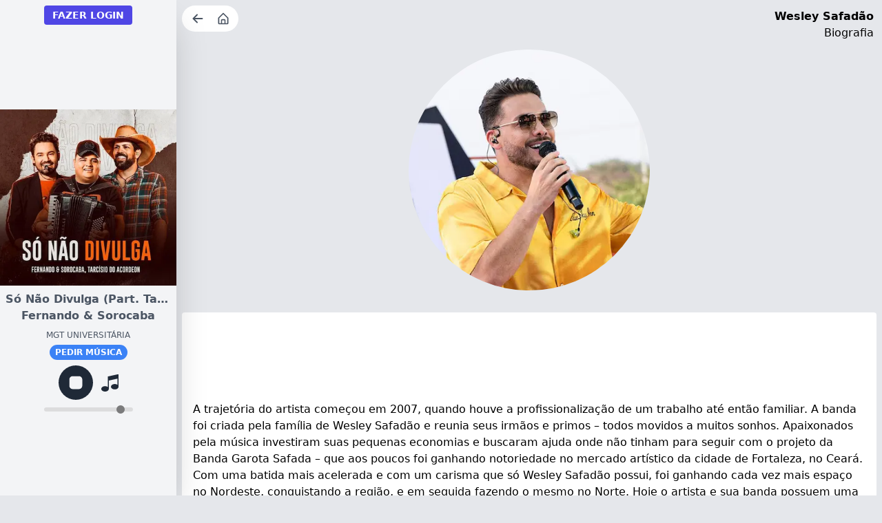

--- FILE ---
content_type: text/html; charset=utf-8
request_url: https://www.mgtradio.net/artista/wesley-safadao
body_size: 3295
content:
<!DOCTYPE html><html lang="pt-BR" class="text-gray-900 dark:text-white"><head><meta charSet="utf-8"/><meta name="google-site-verification" content="CfmaGcT86y4yI55EyvtnEG08Bl0UOd3DlDrWIV3e_pQ"/><meta http-equiv="Content-Type" content="text/html; charset=utf-8"/><meta name="viewport" content="width=device-width, initial-scale=1.0"/><meta http-equiv="X-UA-Compatible" content="ie=edge"/><title>Biografia de Wesley Safadão</title><meta name="description" content="A trajetória do artista começou em 2007, quando houve a profissionalização de um trabalho até então familiar. A banda foi criada pela família de Wesley Safadão "/><meta name="theme-color" content="#f6f6f6"/><meta name="author" content="MGT Rádio"/><meta name="copyright" content="Copyright (c) MGT Rádio"/><meta property="fb:app_id" content="192027364499652"/><meta property="og:type" content="website"/><meta property="og:url" content="https://www.mgtradio.net/artista/wesley-safadao"/><meta property="og:image" content="https://api.mgtradio.net/files/images/artists/thumbnail/wesley-safadao.jpg"/><meta property="og:locale" content="pt_BR"/><meta property="og:title" content="Veja a biografia de Wesley Safadão"/><meta property="og:site_name" content="MGT Rádio"/><meta property="og:description" content="A trajetória do artista começou em 2007, quando houve a profissionalização de um"/><link rel="manifest" href="/manifest.json"/><meta name="next-head-count" content="19"/><link rel="preload" href="/_next/static/css/288f47edf0e0777f.css" as="style"/><link rel="stylesheet" href="/_next/static/css/288f47edf0e0777f.css" data-n-g=""/><noscript data-n-css=""></noscript><script defer="" nomodule="" src="/_next/static/chunks/polyfills-c67a75d1b6f99dc8.js"></script><script src="/_next/static/chunks/webpack-6ef43a8d4a395f49.js" defer=""></script><script src="/_next/static/chunks/framework-2c79e2a64abdb08b.js" defer=""></script><script src="/_next/static/chunks/main-4dcb7f9b52833aba.js" defer=""></script><script src="/_next/static/chunks/pages/_app-cb66e9c859166dbb.js" defer=""></script><script src="/_next/static/chunks/pages/artista/%5Bslug%5D-fea5da52a22e1a6d.js" defer=""></script><script src="/_next/static/eNf8X_WdsdHsbaUoYVm5t/_buildManifest.js" defer=""></script><script src="/_next/static/eNf8X_WdsdHsbaUoYVm5t/_ssgManifest.js" defer=""></script></head><meta name="theme-color" content="#e5e7eb"/><body class=" dark:bg-gray-700 dark:text-white"><div id="__next"><div class="flex flex-col md:flex-row"><div class="fixed z-50 md:w-64 md:h-full"><div class="flex items-center md:flex-col md:w-64 md:min-h-screen bg-gray-100 shadow-2xl dark:bg-gray-800 dark:text-white "><div class="text-center"></div><audio preload="true"><source type="audio/aac"/></audio></div></div><div class=" mt-102 md:ml-64 md:mt-0 md:w-full"><div><div class=""><div><div class="flex items-start justify-between"><div class="flex bg-white rounded-full m-2 py-1 px-2 space-x-2"><button title="Voltar" class="rounded text-gray-600 text-sm font-semibold hover:text-black focus-visible:outline focus-visible:outline-2 focus-visible:outline-offset-2"><div class="flex items-center truncate text-ellipsis"><span class=" mr-1"><svg stroke="currentColor" fill="currentColor" stroke-width="0" viewBox="0 0 16 16" height="30" width="30" xmlns="http://www.w3.org/2000/svg"><path fill-rule="evenodd" d="M12 8a.5.5 0 0 1-.5.5H5.707l2.147 2.146a.5.5 0 0 1-.708.708l-3-3a.5.5 0 0 1 0-.708l3-3a.5.5 0 1 1 .708.708L5.707 7.5H11.5a.5.5 0 0 1 .5.5z"></path></svg></span></div></button><button title="Página inicial" class="rounded text-gray-600 text-sm font-semibold hover:text-black focus-visible:outline focus-visible:outline-2 focus-visible:outline-offset-2"><div class="flex items-center truncate text-ellipsis"><span class=" mr-1"><svg stroke="currentColor" fill="currentColor" stroke-width="0" viewBox="0 0 24 24" height="20" width="20" xmlns="http://www.w3.org/2000/svg"><path d="M5 22h14a2 2 0 0 0 2-2v-9a1 1 0 0 0-.29-.71l-8-8a1 1 0 0 0-1.41 0l-8 8A1 1 0 0 0 3 11v9a2 2 0 0 0 2 2zm5-2v-5h4v5zm-5-8.59 7-7 7 7V20h-3v-5a2 2 0 0 0-2-2h-4a2 2 0 0 0-2 2v5H5z"></path></svg></span></div></button></div><div class="m-3 text-right"><h1 class="font-semibold">Wesley Safadão</h1><p>Biografia</p></div></div></div><div class="flex flex-col justify-center "><img alt="Wesley Safadão" loading="lazy" width="350" height="350" decoding="async" data-nimg="1" class="rounded-full m-auto" style="color:transparent;background-size:cover;background-position:50% 50%;background-repeat:no-repeat;background-image:url(&quot;data:image/svg+xml;charset=utf-8,%3Csvg xmlns=&#x27;http%3A//www.w3.org/2000/svg&#x27; viewBox=&#x27;0 0 350 350&#x27;%3E%3Cfilter id=&#x27;b&#x27; color-interpolation-filters=&#x27;sRGB&#x27;%3E%3CfeGaussianBlur stdDeviation=&#x27;20&#x27;/%3E%3C/filter%3E%3Cimage preserveAspectRatio=&#x27;none&#x27; filter=&#x27;url(%23b)&#x27; x=&#x27;0&#x27; y=&#x27;0&#x27; height=&#x27;100%25&#x27; width=&#x27;100%25&#x27; href=&#x27;/assets/images/mgt-logo.png&#x27;/%3E%3C/svg%3E&quot;)" srcSet="/_next/image?url=https%3A%2F%2Fapi.mgtradio.net%2Ffiles%2Fimages%2Fartists%2Fmaster%2Fwesley-safadao.jpg&amp;w=384&amp;q=75 1x, /_next/image?url=https%3A%2F%2Fapi.mgtradio.net%2Ffiles%2Fimages%2Fartists%2Fmaster%2Fwesley-safadao.jpg&amp;w=750&amp;q=75 2x" src="/_next/image?url=https%3A%2F%2Fapi.mgtradio.net%2Ffiles%2Fimages%2Fartists%2Fmaster%2Fwesley-safadao.jpg&amp;w=750&amp;q=75"/><br/><div class="m-2 p-4 rounded bg-white dark:bg-gray-600"><div class="my-2"><ins class="adsbygoogle" style="display:inline-block;width:100%;height:90px" data-ad-client="ca-pub-1926400830333551" data-ad-slot="7002000367"></ins></div><div>A trajetória do artista começou em 2007, quando houve a profissionalização de um trabalho até então familiar. A banda foi criada pela família de Wesley Safadão e reunia seus irmãos e primos – todos movidos a muitos sonhos. Apaixonados pela música investiram suas pequenas economias e buscaram ajuda onde não tinham para seguir com o projeto da Banda Garota Safada – que aos poucos foi ganhando notoriedade no mercado artístico da cidade de Fortaleza, no Ceará. Com uma batida mais acelerada e com um carisma que só Wesley Safadão possui, foi ganhando cada vez mais espaço no Nordeste, conquistando a região, e em seguida fazendo o mesmo no Norte. Hoje o artista e sua banda possuem uma média mensal de 25 apresentações.<br><br>Outro grande ponto da carreira de Wesley Safadão e da Banda Garota Safada foi o da sua estreia na TV. Em 2010 o artista fez sua primeira aparição em programa com exibição nacional no Domingão do Faustão, da Rede Globo. Em seguida, voltou ao palco do Fausto Silva em menos de seis meses por aclamação popular e mostrou ao vivo oito canções.<br><br>Em 2015 Wesley lançou o single "Camarote", que ficou mais de 490 dias entre as cem canções mais compradas do iTunes. O videoclipe da canção já soma mais de 140 milhões de visualizações no YouTube. No mesmo ano, o cantor fez uma participação especial na música "Aquele 1%" da dupla Marcos e Belutti e gravou um clipe com Ivete Sangalo intitulado "Parece Que O Vento", que está no seu DVD Ao Vivo em Brasília, lançado em novembro de 2015.</div></div><p class="text-right text-xs mr-2 italic">Publicado em <!-- -->29 Feb 2012, 22:34</p><br/></div><div class="text-center my-6"><a href="https://play.google.com/store/apps/details?id=br.mgtsertaneja&amp;hl=pt_BR" target="_blank" class=" mb-4  w-full flex justify-center space-x-1 hover:font-bold items-center"><img alt="MGT Rádio Online" loading="lazy" width="200" height="200" decoding="async" data-nimg="1" class="m-auto" style="color:transparent" srcSet="/_next/image?url=%2Fassets%2Fimages%2Fgoogle-play.png&amp;w=256&amp;q=75 1x, /_next/image?url=%2Fassets%2Fimages%2Fgoogle-play.png&amp;w=640&amp;q=75 2x" src="/_next/image?url=%2Fassets%2Fimages%2Fgoogle-play.png&amp;w=640&amp;q=75"/></a><p>©copyright <strong>MGT Rádio</strong> todos os direitos reservados.</p></div></div></div></div></div><div class="Toastify"></div></div><script id="__NEXT_DATA__" type="application/json">{"props":{"pageProps":{"artist":{"id":6292,"name":"Wesley Safadão","bio":"A trajetória do artista começou em 2007, quando houve a profissionalização de um trabalho até então familiar. A banda foi criada pela família de Wesley Safadão e reunia seus irmãos e primos – todos movidos a muitos sonhos. Apaixonados pela música investiram suas pequenas economias e buscaram ajuda onde não tinham para seguir com o projeto da Banda Garota Safada – que aos poucos foi ganhando notoriedade no mercado artístico da cidade de Fortaleza, no Ceará. Com uma batida mais acelerada e com um carisma que só Wesley Safadão possui, foi ganhando cada vez mais espaço no Nordeste, conquistando a região, e em seguida fazendo o mesmo no Norte. Hoje o artista e sua banda possuem uma média mensal de 25 apresentações.\n\nOutro grande ponto da carreira de Wesley Safadão e da Banda Garota Safada foi o da sua estreia na TV. Em 2010 o artista fez sua primeira aparição em programa com exibição nacional no Domingão do Faustão, da Rede Globo. Em seguida, voltou ao palco do Fausto Silva em menos de seis meses por aclamação popular e mostrou ao vivo oito canções.\n\nEm 2015 Wesley lançou o single \"Camarote\", que ficou mais de 490 dias entre as cem canções mais compradas do iTunes. O videoclipe da canção já soma mais de 140 milhões de visualizações no YouTube. No mesmo ano, o cantor fez uma participação especial na música \"Aquele 1%\" da dupla Marcos e Belutti e gravou um clipe com Ivete Sangalo intitulado \"Parece Que O Vento\", que está no seu DVD Ao Vivo em Brasília, lançado em novembro de 2015.","published":"29 Feb 2012, 22:34","image":"https://api.mgtradio.net/files/images/artists/master/wesley-safadao.jpg","thumbnail":"https://api.mgtradio.net/files/images/artists/thumbnail/wesley-safadao.jpg","blurhash":"L+PF.VS$pJkXyZV?xZofs;WVV@n}","slug":"wesley-safadao"}},"__N_SSP":true},"page":"/artista/[slug]","query":{"slug":"wesley-safadao"},"buildId":"eNf8X_WdsdHsbaUoYVm5t","isFallback":false,"gssp":true,"scriptLoader":[]}</script></body><script async="" src="https://pagead2.googlesyndication.com/pagead/js/adsbygoogle.js"></script><script async="" src="https://www.googletagmanager.com/gtag/js?id=UA-105973156-4"></script></html></body></html>

--- FILE ---
content_type: text/html; charset=utf-8
request_url: https://www.google.com/recaptcha/api2/aframe
body_size: 266
content:
<!DOCTYPE HTML><html><head><meta http-equiv="content-type" content="text/html; charset=UTF-8"></head><body><script nonce="_5nLQOZi-FQSmcd79pWcrA">/** Anti-fraud and anti-abuse applications only. See google.com/recaptcha */ try{var clients={'sodar':'https://pagead2.googlesyndication.com/pagead/sodar?'};window.addEventListener("message",function(a){try{if(a.source===window.parent){var b=JSON.parse(a.data);var c=clients[b['id']];if(c){var d=document.createElement('img');d.src=c+b['params']+'&rc='+(localStorage.getItem("rc::a")?sessionStorage.getItem("rc::b"):"");window.document.body.appendChild(d);sessionStorage.setItem("rc::e",parseInt(sessionStorage.getItem("rc::e")||0)+1);localStorage.setItem("rc::h",'1768984700908');}}}catch(b){}});window.parent.postMessage("_grecaptcha_ready", "*");}catch(b){}</script></body></html>

--- FILE ---
content_type: application/javascript; charset=UTF-8
request_url: https://www.mgtradio.net/_next/static/chunks/pages/artista/%5Bslug%5D-fea5da52a22e1a6d.js
body_size: 1087
content:
(self.webpackChunk_N_E=self.webpackChunk_N_E||[]).push([[881],{2666:function(t,e,n){(window.__NEXT_P=window.__NEXT_P||[]).push(["/artista/[slug]",function(){return n(500)}])},8487:function(t,e,n){"use strict";n.d(e,{Z:function(){return a}});var i=n(5893),s=n(7294);function a(){return(0,s.useEffect)(()=>{(window.adsbygoogle=window.adsbygoogle||[]).push({})},[]),(0,i.jsx)("ins",{className:"adsbygoogle",style:{display:"inline-block",width:"100%",height:"90px"},"data-ad-client":"ca-pub-1926400830333551","data-ad-slot":"7002000367"})}},3047:function(t,e,n){"use strict";n.d(e,{Z:function(){return o}});var i=n(5893),s=n(5675),a=n.n(s);function o(){return(0,i.jsxs)("div",{className:"text-center my-6",children:[(0,i.jsx)("a",{href:"https://play.google.com/store/apps/details?id=br.mgtsertaneja&hl=pt_BR",target:"_blank",className:" mb-4  w-full flex justify-center space-x-1 hover:font-bold items-center",children:(0,i.jsx)(a(),{src:"/assets/images/google-play.png",className:"m-auto",width:200,height:200,alt:"MGT R\xe1dio Online"})}),(0,i.jsxs)("p",{children:["\xa9copyright ",(0,i.jsx)("strong",{children:"MGT R\xe1dio"})," todos os direitos reservados."]})]})}},4872:function(t,e,n){"use strict";n.d(e,{Z:function(){return o}});var i=n(5893);n(7294);var s=n(9008),a=n.n(s);function o(t){return(0,i.jsxs)(a(),{children:[(0,i.jsx)("meta",{httpEquiv:"Content-Type",content:"text/html; charset=utf-8"}),(0,i.jsx)("meta",{name:"viewport",content:"width=device-width, initial-scale=1.0"}),(0,i.jsx)("meta",{httpEquiv:"X-UA-Compatible",content:"ie=edge"}),(0,i.jsx)("title",{children:t.title}),(0,i.jsx)("meta",{name:"description",content:t.description}),(0,i.jsx)("meta",{name:"theme-color",content:"#f6f6f6"}),(0,i.jsx)("meta",{name:"author",content:"MGT R\xe1dio"}),(0,i.jsx)("meta",{name:"copyright",content:"Copyright (c) MGT R\xe1dio"}),(0,i.jsx)("meta",{property:"fb:app_id",content:0xaea5dad920c4}),(0,i.jsx)("meta",{property:"og:type",content:"website"}),(0,i.jsx)("meta",{property:"og:url",content:"https://www.mgtradio.net".concat(t.og_url)}),(0,i.jsx)("meta",{property:"og:image",content:t.og_image}),(0,i.jsx)("meta",{property:"og:locale",content:"pt_BR"}),(0,i.jsx)("meta",{property:"og:title",content:t.og_title}),(0,i.jsx)("meta",{property:"og:site_name",content:"MGT R\xe1dio"}),(0,i.jsx)("meta",{property:"og:description",content:t.og_description}),(0,i.jsx)("link",{rel:"manifest",href:"/manifest.json"}),t.children]})}},1076:function(t,e,n){"use strict";n.d(e,{Z:function(){return a}});var i=n(5893),s=n(9879);function a(t){return(0,i.jsx)("div",{children:(0,i.jsxs)("div",{className:"flex items-start justify-between",children:[(0,i.jsx)(s.xE,{}),(0,i.jsxs)("div",{className:"m-3 text-right",children:[(0,i.jsx)("h1",{className:"font-semibold",children:t.title}),(0,i.jsx)("p",{children:t.subtitle})]})]})})}},500:function(t,e,n){"use strict";n.r(e),n.d(e,{__N_SSP:function(){return l},default:function(){return d}});var i=n(5893),s=n(5958),a=n(1076),o=n(3047),r=n(4872),c=n(8487),l=!0;function d(t){let{artist:e}=t;return(0,i.jsxs)(i.Fragment,{children:[(0,i.jsx)(r.Z,{title:"Biografia de ".concat(e.name),description:e.bio.substring(0,160),og_url:"/artista/".concat(e.slug),og_image:e.thumbnail,og_title:"Veja a biografia de ".concat(e.name),og_description:e.bio.substring(0,80)}),(0,i.jsx)(a.Z,{title:e.name,subtitle:"Biografia"}),(0,i.jsxs)("div",{className:"flex flex-col justify-center ",children:[(0,i.jsx)(s.Z,{className:"rounded-full m-auto",src:e.image,alt:e.name,width:350,height:350}),(0,i.jsx)("br",{}),(0,i.jsxs)("div",{className:"m-2 p-4 rounded bg-white dark:bg-gray-600",children:[(0,i.jsx)("div",{className:"my-2",children:(0,i.jsx)(c.Z,{})}),(0,i.jsx)("div",{dangerouslySetInnerHTML:{__html:e.bio.replace(/\n/g,"<br>")}})]}),!e.bio.includes("Ainda n\xe3o temos a biografia")&&(0,i.jsxs)("p",{className:"text-right text-xs mr-2 italic",children:["Publicado em ",e.published]}),(0,i.jsx)("br",{})]}),(0,i.jsx)(o.Z,{})]})}}},function(t){t.O(0,[774,888,179],function(){return t(t.s=2666)}),_N_E=t.O()}]);

--- FILE ---
content_type: application/javascript; charset=UTF-8
request_url: https://www.mgtradio.net/_next/static/eNf8X_WdsdHsbaUoYVm5t/_buildManifest.js
body_size: 466
content:
self.__BUILD_MANIFEST=function(a,s,c,t){return{__rewrites:{beforeFiles:[],afterFiles:[],fallback:[]},"/":["static/chunks/pages/index-1a0a1db60355e4d7.js"],"/404":["static/chunks/pages/404-030664cd68e188eb.js"],"/_error":["static/chunks/pages/_error-54de1933a164a1ff.js"],"/artista/[slug]":["static/chunks/pages/artista/[slug]-fea5da52a22e1a6d.js"],"/blog/post/[id]":[a,s,c,"static/chunks/pages/blog/post/[id]-e31eccccedb55ffc.js"],"/blog/[radio]":["static/chunks/pages/blog/[radio]-0dfec4dab6748e65.js"],"/chat":["static/chunks/be3c5fc3-327ea5517ba8465c.js","static/chunks/d59bccd2-645053d9d028cca6.js","static/chunks/910-56cbd0840be3498a.js","static/chunks/pages/chat-43f246d6cff345e0.js"],"/conectar/entrar":[t,"static/chunks/pages/conectar/entrar-53891483e33e55ed.js"],"/conectar/recuperar":[a,t,"static/chunks/pages/conectar/recuperar-3e27507eeb95135c.js"],"/conectar/registrar":["static/chunks/pages/conectar/registrar-273e3c80423847ad.js"],"/conectar/reset":[a,"static/chunks/pages/conectar/reset-ab8b2ca5594a0055.js"],"/conta/configurar":["static/chunks/pages/conta/configurar-852c97ecf05fc63e.js"],"/conta/contato":["static/chunks/pages/conta/contato-24f54cb6352e6913.js"],"/conta/notificacoes":[a,s,c,"static/chunks/pages/conta/notificacoes-eceb44495c702cac.js"],"/conta/pedidos":["static/chunks/pages/conta/pedidos-ea98c489b9666eb1.js"],"/conta/sugestoes":[a,s,c,"static/chunks/pages/conta/sugestoes-90294613a770adfe.js"],"/contato":["static/chunks/pages/contato-d8530f1a1a74594b.js"],"/historico/[radio]":["static/chunks/pages/historico/[radio]-d59e3d1f68fb4135.js"],"/letra/[slug]":["static/chunks/pages/letra/[slug]-aa25515d9cff8f48.js"],"/pedidos/[radio]/fila":["static/chunks/pages/pedidos/[radio]/fila-1ff2e5bd72fede03.js"],"/pedidos/[radio]/[page]":["static/chunks/95b64a6e-36a16ced23fc6065.js","static/chunks/pages/pedidos/[radio]/[page]-c2c2c88f1348f678.js"],"/privacidade":["static/chunks/pages/privacidade-a5f5594b6eff93af.js"],"/top/[radio]":["static/chunks/pages/top/[radio]-d3f1a0a897002d8f.js"],"/usuario/[id]":["static/chunks/pages/usuario/[id]-3d8bfb86913b25ea.js"],"/[radio]":["static/chunks/pages/[radio]-e814de7cb75711d1.js"],sortedPages:["/","/404","/_app","/_error","/artista/[slug]","/blog/post/[id]","/blog/[radio]","/chat","/conectar/entrar","/conectar/recuperar","/conectar/registrar","/conectar/reset","/conta/configurar","/conta/contato","/conta/notificacoes","/conta/pedidos","/conta/sugestoes","/contato","/historico/[radio]","/letra/[slug]","/pedidos/[radio]/fila","/pedidos/[radio]/[page]","/privacidade","/top/[radio]","/usuario/[id]","/[radio]"]}}("static/chunks/d7eeaac4-2ec54efc85e5c04a.js","static/chunks/7779ef99-42ae7ab819393e51.js","static/chunks/644-2cf470f2522290db.js","static/chunks/893-5f65f4e6e4a8f44d.js"),self.__BUILD_MANIFEST_CB&&self.__BUILD_MANIFEST_CB();

--- FILE ---
content_type: application/javascript; charset=UTF-8
request_url: https://www.mgtradio.net/_next/static/chunks/pages/%5Bradio%5D-e814de7cb75711d1.js
body_size: 1566
content:
(self.webpackChunk_N_E=self.webpackChunk_N_E||[]).push([[570],{3578:function(e,t,n){(window.__NEXT_P=window.__NEXT_P||[]).push(["/[radio]",function(){return n(4801)}])},8498:function(e,t,n){"use strict";n.d(t,{Z:function(){return a}});var s=n(5893),i=n(7294);function a(){return(0,i.useEffect)(()=>{screen&&(window.adsbygoogle=window.adsbygoogle||[]).push({})},[]),(0,s.jsx)("div",{className:"m-2",children:(0,s.jsx)("ins",{className:"adsbygoogle",style:{display:"block"},"data-ad-client":"ca-pub-1926400830333551","data-ad-slot":"7002000367","data-ad-format":"auto","data-full-width-responsive":"true"})})}},4100:function(e,t,n){"use strict";n.d(t,{Z:function(){return i}});var s=n(5893);function i(e){let{config:t}=e;return 1==t.alert?(0,s.jsx)("div",{className:"mx-2 mb-2 bg-white rounded",children:(0,s.jsxs)("div",{className:"flex flex-col md:flex-row",children:[(0,s.jsx)("img",{className:"w-full md:w-1/3 m-1 rounded",src:t.alert_image_url,alt:"R\xe1dio Online"}),(0,s.jsx)("p",{className:"mt-2 md:ml-2 md:mt-0",dangerouslySetInnerHTML:{__html:t.alert_text}})]})}):(0,s.jsx)("div",{})}},7083:function(e,t,n){"use strict";n.d(t,{Z:function(){return i}});var s=n(5893);function i(e){let{name:t,style:n,description:i,image:a}=e;return(0,s.jsx)("div",{className:"mx-2",children:(0,s.jsx)("div",{className:"bg-mgt-logo bg-cover bg-center",children:(0,s.jsxs)("div",{className:"flex flex-col backdrop-blur-xl backdrop-brightness-50 py-2 px-4",children:[(0,s.jsxs)("div",{className:"flex items-end space-x-1 mb-2 text-white",children:[(0,s.jsx)("h1",{className:"text-2xl font-bold",children:t}),(0,s.jsx)("h2",{className:"text-sm mb-1 opacity-75",children:n})]}),(0,s.jsx)("p",{className:" text-white opacity-75",dangerouslySetInnerHTML:{__html:i.replace(/\n/g,"<br>")}})]})})})}},7103:function(e,t,n){"use strict";n.d(t,{Z:function(){return r}});var s=n(5893),i=n(5675),a=n.n(i);function r(e){return(0,s.jsxs)("div",{className:"bg-white rounded shadow",children:[(0,s.jsx)(a(),{className:"rounded-t w-full",src:e.image,alt:e.name+" - "+e.style,width:300,height:300}),(0,s.jsxs)("div",{className:" dark:bg-gray-800 dark:text-white flex justify-between items-center",children:[(0,s.jsxs)("div",{className:"p-1 m-1",children:[(0,s.jsx)("h1",{className:"font-bold text-gray-600 dark:text-gray-200 truncate text-ellipsis",children:e.name}),(0,s.jsx)("h2",{className:"text-xs truncate text-gray-500  dark:text-gray-300  text-ellipsis",children:e.style})]}),e.radio==e.id&&(0,s.jsx)(a(),{className:" h-10",src:"/assets/images/playing.gif",alt:e.name,width:50,height:50})]})]})}},3047:function(e,t,n){"use strict";n.d(t,{Z:function(){return r}});var s=n(5893),i=n(5675),a=n.n(i);function r(){return(0,s.jsxs)("div",{className:"text-center my-6",children:[(0,s.jsx)("a",{href:"https://play.google.com/store/apps/details?id=br.mgtsertaneja&hl=pt_BR",target:"_blank",className:" mb-4  w-full flex justify-center space-x-1 hover:font-bold items-center",children:(0,s.jsx)(a(),{src:"/assets/images/google-play.png",className:"m-auto",width:200,height:200,alt:"MGT R\xe1dio Online"})}),(0,s.jsxs)("p",{children:["\xa9copyright ",(0,s.jsx)("strong",{children:"MGT R\xe1dio"})," todos os direitos reservados."]})]})}},4872:function(e,t,n){"use strict";n.d(t,{Z:function(){return r}});var s=n(5893);n(7294);var i=n(9008),a=n.n(i);function r(e){return(0,s.jsxs)(a(),{children:[(0,s.jsx)("meta",{httpEquiv:"Content-Type",content:"text/html; charset=utf-8"}),(0,s.jsx)("meta",{name:"viewport",content:"width=device-width, initial-scale=1.0"}),(0,s.jsx)("meta",{httpEquiv:"X-UA-Compatible",content:"ie=edge"}),(0,s.jsx)("title",{children:e.title}),(0,s.jsx)("meta",{name:"description",content:e.description}),(0,s.jsx)("meta",{name:"theme-color",content:"#f6f6f6"}),(0,s.jsx)("meta",{name:"author",content:"MGT R\xe1dio"}),(0,s.jsx)("meta",{name:"copyright",content:"Copyright (c) MGT R\xe1dio"}),(0,s.jsx)("meta",{property:"fb:app_id",content:0xaea5dad920c4}),(0,s.jsx)("meta",{property:"og:type",content:"website"}),(0,s.jsx)("meta",{property:"og:url",content:"https://www.mgtradio.net".concat(e.og_url)}),(0,s.jsx)("meta",{property:"og:image",content:e.og_image}),(0,s.jsx)("meta",{property:"og:locale",content:"pt_BR"}),(0,s.jsx)("meta",{property:"og:title",content:e.og_title}),(0,s.jsx)("meta",{property:"og:site_name",content:"MGT R\xe1dio"}),(0,s.jsx)("meta",{property:"og:description",content:e.og_description}),(0,s.jsx)("link",{rel:"manifest",href:"/manifest.json"}),e.children]})}},4801:function(e,t,n){"use strict";n.r(t),n.d(t,{__N_SSG:function(){return h},default:function(){return p}});var s=n(5893),i=n(340),a=n(1173),r=n(5462),o=n(7103),l=n(7083),c=n(7294),d=n(3047),m=n(8513),x=n(4872),u=n(4100),g=n(8498),h=!0;function p(e){let{radios:t,radio:n}=e,{ws:h,setWs:p}=(0,i.U)(),[f,j]=(0,c.useState)();return(0,c.useEffect)(()=>{p({...h,radio:n}),(0,r.WA)(n),(0,a.U)("/public/config/get").then(e=>j(e))},[]),(0,s.jsxs)(s.Fragment,{children:[(0,s.jsx)(x.Z,{title:null==n?void 0:n.meta_title,description:null==n?void 0:n.meta_description,og_url:"/".concat(null==n?void 0:n.id),og_image:null==n?void 0:n.image,og_title:null==n?void 0:n.og_title,og_description:null==n?void 0:n.og_description,children:(0,s.jsx)("link",{rel:"canonical",href:"/".concat(null==n?void 0:n.id)})}),(0,s.jsx)(g.Z,{}),(0,s.jsx)(m.Z,{}),f&&(0,s.jsx)(u.Z,{config:f}),(0,s.jsx)(l.Z,{name:n.name,style:n.style,description:n.description,image:n.image}),(0,s.jsx)("div",{className:"m-2 grid gap-2 xs:grid-cols-1 sm:grid-cols-2 md:grid-cols-2 lg:grid-cols-3 xl:grid-cols-4 2xl:grid-cols-5",children:t.map(e=>{var t;return(0,s.jsx)("a",{href:"/".concat(e.id),children:(0,s.jsx)(o.Z,{id:e.id,name:e.name,style:e.style,image:e.image,radio:null===(t=h.radio)||void 0===t?void 0:t.id})},e.id)})}),(0,s.jsx)(d.Z,{})]})}}},function(e){e.O(0,[774,888,179],function(){return e(e.s=3578)}),_N_E=e.O()}]);

--- FILE ---
content_type: application/javascript; charset=UTF-8
request_url: https://www.mgtradio.net/_next/static/eNf8X_WdsdHsbaUoYVm5t/_ssgManifest.js
body_size: -358
content:
self.__SSG_MANIFEST=new Set(["\u002F","\u002F[radio]","\u002Fconectar\u002Fregistrar"]);self.__SSG_MANIFEST_CB&&self.__SSG_MANIFEST_CB()

--- FILE ---
content_type: application/javascript; charset=UTF-8
request_url: https://www.mgtradio.net/_next/static/chunks/pages/_app-cb66e9c859166dbb.js
body_size: 56941
content:
(self.webpackChunk_N_E=self.webpackChunk_N_E||[]).push([[888],{3454:function(e,t,r){"use strict";var n,i;e.exports=(null==(n=r.g.process)?void 0:n.env)&&"object"==typeof(null==(i=r.g.process)?void 0:i.env)?r.g.process:r(7663)},1118:function(e,t,r){(window.__NEXT_P=window.__NEXT_P||[]).push(["/_app",function(){return r(4031)}])},6501:function(e,t,r){"use strict";r.d(t,{Z:function(){return s},a:function(){return a}});var n=r(5893),i=r(7294);let o=(0,i.createContext)(null),a=()=>{let e=(0,i.useContext)(o),{user:t,setUser:r}=e;return{user:t,setUser:r}};function s(e){let{children:t}=e,[r,a]=(0,i.useState)();return(0,n.jsx)(o.Provider,{value:{user:r,setUser:a},children:t})}},340:function(e,t,r){"use strict";r.d(t,{U:function(){return a},Z:function(){return s}});var n=r(5893),i=r(7294);let o=(0,i.createContext)();function a(){let e=(0,i.useContext)(o),{ws:t,setWs:r}=e;return{ws:t,setWs:r}}function s(e){let{children:t}=e,[r,a]=(0,i.useState)({});return(0,n.jsx)(o.Provider,{value:{ws:r,setWs:a},children:t})}},1516:function(e,t){"use strict";Object.defineProperty(t,"__esModule",{value:!0}),t.getDomainLocale=function(e,t,r,n){return!1},("function"==typeof t.default||"object"==typeof t.default&&null!==t.default)&&void 0===t.default.__esModule&&(Object.defineProperty(t.default,"__esModule",{value:!0}),Object.assign(t.default,t),e.exports=t.default)},3740:function(e,t,r){"use strict";Object.defineProperty(t,"__esModule",{value:!0}),t.default=void 0;var n=r(6495).Z,i=r(2648).Z,o=r(1598).Z,a=r(7273).Z,s=o(r(7294)),l=i(r(2636)),u=r(7757),c=r(3735),f=r(3341);r(4210);var d=i(r(7746));let h={deviceSizes:[640,750,828,1080,1200,1920,2048,3840],imageSizes:[16,32,48,64,96,128,256,384],path:"/_next/image",loader:"default",dangerouslyAllowSVG:!1,unoptimized:!1};function p(e){return void 0!==e.default}function m(e){return"number"==typeof e||void 0===e?e:"string"==typeof e&&/^[0-9]+$/.test(e)?parseInt(e,10):NaN}function g(e,t,r,i,o,a,s){if(!e||e["data-loaded-src"]===t)return;e["data-loaded-src"]=t;let l="decode"in e?e.decode():Promise.resolve();l.catch(()=>{}).then(()=>{if(e.parentElement&&e.isConnected){if("blur"===r&&a(!0),null==i?void 0:i.current){let t=new Event("load");Object.defineProperty(t,"target",{writable:!1,value:e});let r=!1,o=!1;i.current(n({},t,{nativeEvent:t,currentTarget:e,target:e,isDefaultPrevented:()=>r,isPropagationStopped:()=>o,persist:()=>{},preventDefault:()=>{r=!0,t.preventDefault()},stopPropagation:()=>{o=!0,t.stopPropagation()}}))}(null==o?void 0:o.current)&&o.current(e)}})}function v(e){let[t,r]=s.version.split("."),n=parseInt(t,10),i=parseInt(r,10);return n>18||18===n&&i>=3?{fetchPriority:e}:{fetchpriority:e}}let y=s.forwardRef((e,t)=>{var{imgAttributes:r,heightInt:i,widthInt:o,qualityInt:l,className:u,imgStyle:c,blurStyle:f,isLazy:d,fetchPriority:h,fill:p,placeholder:m,loading:y,srcString:b,config:x,unoptimized:w,loader:E,onLoadRef:T,onLoadingCompleteRef:S,setBlurComplete:R,setShowAltText:O,onLoad:C,onError:j}=e,A=a(e,["imgAttributes","heightInt","widthInt","qualityInt","className","imgStyle","blurStyle","isLazy","fetchPriority","fill","placeholder","loading","srcString","config","unoptimized","loader","onLoadRef","onLoadingCompleteRef","setBlurComplete","setShowAltText","onLoad","onError"]);return y=d?"lazy":y,s.default.createElement(s.default.Fragment,null,s.default.createElement("img",Object.assign({},A,v(h),{loading:y,width:o,height:i,decoding:"async","data-nimg":p?"fill":"1",className:u,style:n({},c,f)},r,{ref:s.useCallback(e=>{t&&("function"==typeof t?t(e):"object"==typeof t&&(t.current=e)),e&&(j&&(e.src=e.src),e.complete&&g(e,b,m,T,S,R,w))},[b,m,T,S,R,j,w,t]),onLoad:e=>{let t=e.currentTarget;g(t,b,m,T,S,R,w)},onError:e=>{O(!0),"blur"===m&&R(!0),j&&j(e)}})))}),b=s.forwardRef((e,t)=>{let r,i;var o,{src:g,sizes:b,unoptimized:x=!1,priority:w=!1,loading:E,className:T,quality:S,width:R,height:O,fill:C,style:j,onLoad:A,onLoadingComplete:N,placeholder:I="empty",blurDataURL:k,fetchPriority:L,layout:M,objectFit:P,objectPosition:_,lazyBoundary:B,lazyRoot:F}=e,z=a(e,["src","sizes","unoptimized","priority","loading","className","quality","width","height","fill","style","onLoad","onLoadingComplete","placeholder","blurDataURL","fetchPriority","layout","objectFit","objectPosition","lazyBoundary","lazyRoot"]);let U=s.useContext(f.ImageConfigContext),D=s.useMemo(()=>{let e=h||U||c.imageConfigDefault,t=[...e.deviceSizes,...e.imageSizes].sort((e,t)=>e-t),r=e.deviceSizes.sort((e,t)=>e-t);return n({},e,{allSizes:t,deviceSizes:r})},[U]),H=z,V=H.loader||d.default;delete H.loader;let q="__next_img_default"in V;if(q){if("custom"===D.loader)throw Error('Image with src "'.concat(g,'" is missing "loader" prop.')+"\nRead more: https://nextjs.org/docs/messages/next-image-missing-loader")}else{let e=V;V=t=>{let{config:r}=t,n=a(t,["config"]);return e(n)}}if(M){"fill"===M&&(C=!0);let e={intrinsic:{maxWidth:"100%",height:"auto"},responsive:{width:"100%",height:"auto"}}[M];e&&(j=n({},j,e));let t={responsive:"100vw",fill:"100vw"}[M];t&&!b&&(b=t)}let Z="",G=m(R),$=m(O);if("object"==typeof(o=g)&&(p(o)||void 0!==o.src)){let e=p(g)?g.default:g;if(!e.src)throw Error("An object should only be passed to the image component src parameter if it comes from a static image import. It must include src. Received ".concat(JSON.stringify(e)));if(!e.height||!e.width)throw Error("An object should only be passed to the image component src parameter if it comes from a static image import. It must include height and width. Received ".concat(JSON.stringify(e)));if(r=e.blurWidth,i=e.blurHeight,k=k||e.blurDataURL,Z=e.src,!C){if(G||$){if(G&&!$){let t=G/e.width;$=Math.round(e.height*t)}else if(!G&&$){let t=$/e.height;G=Math.round(e.width*t)}}else G=e.width,$=e.height}}let W=!w&&("lazy"===E||void 0===E);(!(g="string"==typeof g?g:Z)||g.startsWith("data:")||g.startsWith("blob:"))&&(x=!0,W=!1),D.unoptimized&&(x=!0),q&&g.endsWith(".svg")&&!D.dangerouslyAllowSVG&&(x=!0),w&&(L="high");let[K,J]=s.useState(!1),[Q,Y]=s.useState(!1),X=m(S),ee=Object.assign(C?{position:"absolute",height:"100%",width:"100%",left:0,top:0,right:0,bottom:0,objectFit:P,objectPosition:_}:{},Q?{}:{color:"transparent"},j),et="blur"===I&&k&&!K?{backgroundSize:ee.objectFit||"cover",backgroundPosition:ee.objectPosition||"50% 50%",backgroundRepeat:"no-repeat",backgroundImage:'url("data:image/svg+xml;charset=utf-8,'.concat(u.getImageBlurSvg({widthInt:G,heightInt:$,blurWidth:r,blurHeight:i,blurDataURL:k,objectFit:ee.objectFit}),'")')}:{},er=function(e){let{config:t,src:r,unoptimized:n,width:i,quality:o,sizes:a,loader:s}=e;if(n)return{src:r,srcSet:void 0,sizes:void 0};let{widths:l,kind:u}=function(e,t,r){let{deviceSizes:n,allSizes:i}=e;if(r){let e=/(^|\s)(1?\d?\d)vw/g,t=[];for(let n;n=e.exec(r);n)t.push(parseInt(n[2]));if(t.length){let e=.01*Math.min(...t);return{widths:i.filter(t=>t>=n[0]*e),kind:"w"}}return{widths:i,kind:"w"}}if("number"!=typeof t)return{widths:n,kind:"w"};let o=[...new Set([t,2*t].map(e=>i.find(t=>t>=e)||i[i.length-1]))];return{widths:o,kind:"x"}}(t,i,a),c=l.length-1;return{sizes:a||"w"!==u?a:"100vw",srcSet:l.map((e,n)=>"".concat(s({config:t,src:r,quality:o,width:e})," ").concat("w"===u?e:n+1).concat(u)).join(", "),src:s({config:t,src:r,quality:o,width:l[c]})}}({config:D,src:g,unoptimized:x,width:G,quality:X,sizes:b,loader:V}),en=g,ei=s.useRef(A);s.useEffect(()=>{ei.current=A},[A]);let eo=s.useRef(N);s.useEffect(()=>{eo.current=N},[N]);let ea=n({isLazy:W,imgAttributes:er,heightInt:$,widthInt:G,qualityInt:X,className:T,imgStyle:ee,blurStyle:et,loading:E,config:D,fetchPriority:L,fill:C,unoptimized:x,placeholder:I,loader:V,srcString:en,onLoadRef:ei,onLoadingCompleteRef:eo,setBlurComplete:J,setShowAltText:Y},H);return s.default.createElement(s.default.Fragment,null,s.default.createElement(y,Object.assign({},ea,{ref:t})),w?s.default.createElement(l.default,null,s.default.createElement("link",Object.assign({key:"__nimg-"+er.src+er.srcSet+er.sizes,rel:"preload",as:"image",href:er.srcSet?void 0:er.src,imageSrcSet:er.srcSet,imageSizes:er.sizes,crossOrigin:H.crossOrigin},v(L)))):null)});t.default=b,("function"==typeof t.default||"object"==typeof t.default&&null!==t.default)&&void 0===t.default.__esModule&&(Object.defineProperty(t.default,"__esModule",{value:!0}),Object.assign(t.default,t),e.exports=t.default)},5569:function(e,t,r){"use strict";Object.defineProperty(t,"__esModule",{value:!0}),t.default=void 0;var n=r(2648).Z,i=r(7273).Z,o=n(r(7294)),a=r(4532),s=r(3353),l=r(1410),u=r(9064),c=r(370),f=r(9955),d=r(4224),h=r(508),p=r(1516),m=r(4266);let g=new Set;function v(e,t,r,n,i){if(i||s.isLocalURL(t)){if(!n.bypassPrefetchedCheck){let i=void 0!==n.locale?n.locale:"locale"in e?e.locale:void 0,o=t+"%"+r+"%"+i;if(g.has(o))return;g.add(o)}Promise.resolve(e.prefetch(t,r,n)).catch(e=>{})}}function y(e){return"string"==typeof e?e:l.formatUrl(e)}let b=o.default.forwardRef(function(e,t){let r,n;let{href:l,as:g,children:b,prefetch:x,passHref:w,replace:E,shallow:T,scroll:S,locale:R,onClick:O,onMouseEnter:C,onTouchStart:j,legacyBehavior:A=!1}=e,N=i(e,["href","as","children","prefetch","passHref","replace","shallow","scroll","locale","onClick","onMouseEnter","onTouchStart","legacyBehavior"]);r=b,A&&("string"==typeof r||"number"==typeof r)&&(r=o.default.createElement("a",null,r));let I=!1!==x,k=o.default.useContext(f.RouterContext),L=o.default.useContext(d.AppRouterContext),M=null!=k?k:L,P=!k,{href:_,as:B}=o.default.useMemo(()=>{if(!k){let e=y(l);return{href:e,as:g?y(g):e}}let[e,t]=a.resolveHref(k,l,!0);return{href:e,as:g?a.resolveHref(k,g):t||e}},[k,l,g]),F=o.default.useRef(_),z=o.default.useRef(B);A&&(n=o.default.Children.only(r));let U=A?n&&"object"==typeof n&&n.ref:t,[D,H,V]=h.useIntersection({rootMargin:"200px"}),q=o.default.useCallback(e=>{(z.current!==B||F.current!==_)&&(V(),z.current=B,F.current=_),D(e),U&&("function"==typeof U?U(e):"object"==typeof U&&(U.current=e))},[B,U,_,V,D]);o.default.useEffect(()=>{M&&H&&I&&v(M,_,B,{locale:R},P)},[B,_,H,R,I,null==k?void 0:k.locale,M,P]);let Z={ref:q,onClick(e){A||"function"!=typeof O||O(e),A&&n.props&&"function"==typeof n.props.onClick&&n.props.onClick(e),M&&!e.defaultPrevented&&function(e,t,r,n,i,a,l,u,c,f){let{nodeName:d}=e.currentTarget,h="A"===d.toUpperCase();if(h&&(function(e){let t=e.currentTarget,r=t.getAttribute("target");return r&&"_self"!==r||e.metaKey||e.ctrlKey||e.shiftKey||e.altKey||e.nativeEvent&&2===e.nativeEvent.which}(e)||!c&&!s.isLocalURL(r)))return;e.preventDefault();let p=()=>{"beforePopState"in t?t[i?"replace":"push"](r,n,{shallow:a,locale:u,scroll:l}):t[i?"replace":"push"](n||r,{forceOptimisticNavigation:!f})};c?o.default.startTransition(p):p()}(e,M,_,B,E,T,S,R,P,I)},onMouseEnter(e){A||"function"!=typeof C||C(e),A&&n.props&&"function"==typeof n.props.onMouseEnter&&n.props.onMouseEnter(e),M&&(I||!P)&&v(M,_,B,{locale:R,priority:!0,bypassPrefetchedCheck:!0},P)},onTouchStart(e){A||"function"!=typeof j||j(e),A&&n.props&&"function"==typeof n.props.onTouchStart&&n.props.onTouchStart(e),M&&(I||!P)&&v(M,_,B,{locale:R,priority:!0,bypassPrefetchedCheck:!0},P)}};if(u.isAbsoluteUrl(B))Z.href=B;else if(!A||w||"a"===n.type&&!("href"in n.props)){let e=void 0!==R?R:null==k?void 0:k.locale,t=(null==k?void 0:k.isLocaleDomain)&&p.getDomainLocale(B,e,null==k?void 0:k.locales,null==k?void 0:k.domainLocales);Z.href=t||m.addBasePath(c.addLocale(B,e,null==k?void 0:k.defaultLocale))}return A?o.default.cloneElement(n,Z):o.default.createElement("a",Object.assign({},N,Z),r)});t.default=b,("function"==typeof t.default||"object"==typeof t.default&&null!==t.default)&&void 0===t.default.__esModule&&(Object.defineProperty(t.default,"__esModule",{value:!0}),Object.assign(t.default,t),e.exports=t.default)},508:function(e,t,r){"use strict";Object.defineProperty(t,"__esModule",{value:!0}),t.useIntersection=function(e){let{rootRef:t,rootMargin:r,disabled:l}=e,u=l||!o,[c,f]=n.useState(!1),d=n.useRef(null),h=n.useCallback(e=>{d.current=e},[]);n.useEffect(()=>{if(o){if(u||c)return;let e=d.current;if(e&&e.tagName){let n=function(e,t,r){let{id:n,observer:i,elements:o}=function(e){let t;let r={root:e.root||null,margin:e.rootMargin||""},n=s.find(e=>e.root===r.root&&e.margin===r.margin);if(n&&(t=a.get(n)))return t;let i=new Map,o=new IntersectionObserver(e=>{e.forEach(e=>{let t=i.get(e.target),r=e.isIntersecting||e.intersectionRatio>0;t&&r&&t(r)})},e);return t={id:r,observer:o,elements:i},s.push(r),a.set(r,t),t}(r);return o.set(e,t),i.observe(e),function(){if(o.delete(e),i.unobserve(e),0===o.size){i.disconnect(),a.delete(n);let e=s.findIndex(e=>e.root===n.root&&e.margin===n.margin);e>-1&&s.splice(e,1)}}}(e,e=>e&&f(e),{root:null==t?void 0:t.current,rootMargin:r});return n}}else if(!c){let e=i.requestIdleCallback(()=>f(!0));return()=>i.cancelIdleCallback(e)}},[u,r,t,c,d.current]);let p=n.useCallback(()=>{f(!1)},[]);return[h,c,p]};var n=r(7294),i=r(29);let o="function"==typeof IntersectionObserver,a=new Map,s=[];("function"==typeof t.default||"object"==typeof t.default&&null!==t.default)&&void 0===t.default.__esModule&&(Object.defineProperty(t.default,"__esModule",{value:!0}),Object.assign(t.default,t),e.exports=t.default)},7757:function(e,t){"use strict";Object.defineProperty(t,"__esModule",{value:!0}),t.getImageBlurSvg=function(e){let{widthInt:t,heightInt:r,blurWidth:n,blurHeight:i,blurDataURL:o,objectFit:a}=e,s=n||t,l=i||r,u=o.startsWith("data:image/jpeg")?"%3CfeComponentTransfer%3E%3CfeFuncA type='discrete' tableValues='1 1'/%3E%3C/feComponentTransfer%3E%":"";return s&&l?"%3Csvg xmlns='http%3A//www.w3.org/2000/svg' viewBox='0 0 ".concat(s," ").concat(l,"'%3E%3Cfilter id='b' color-interpolation-filters='sRGB'%3E%3CfeGaussianBlur stdDeviation='").concat(n&&i?"1":"20","'/%3E").concat(u,"%3C/filter%3E%3Cimage preserveAspectRatio='none' filter='url(%23b)' x='0' y='0' height='100%25' width='100%25' href='").concat(o,"'/%3E%3C/svg%3E"):"%3Csvg xmlns='http%3A//www.w3.org/2000/svg'%3E%3Cimage style='filter:blur(20px)' preserveAspectRatio='".concat("contain"===a?"xMidYMid":"cover"===a?"xMidYMid slice":"none","' x='0' y='0' height='100%25' width='100%25' href='").concat(o,"'/%3E%3C/svg%3E")}},7746:function(e,t){"use strict";function r(e){let{config:t,src:r,width:n,quality:i}=e;return"".concat(t.path,"?url=").concat(encodeURIComponent(r),"&w=").concat(n,"&q=").concat(i||75)}Object.defineProperty(t,"__esModule",{value:!0}),t.default=void 0,r.__next_img_default=!0,t.default=r},8513:function(e,t,r){"use strict";r.d(t,{Z:function(){return ee}});var n,i,o,a,s=r(5893),l=r(9879),u=r(3990),c=r(7516),f=r(8357);function d(e){return(0,f.w_)({tag:"svg",attr:{viewBox:"0 0 24 24"},child:[{tag:"path",attr:{fill:"none",d:"M0 0h24v24H0z"}},{tag:"path",attr:{d:"M20 4H4c-1.1 0-1.99.9-1.99 2L2 18c0 1.1.9 2 2 2h16c1.1 0 2-.9 2-2V6c0-1.1-.9-2-2-2zm0 4l-8 5-8-5V6l8 5 8-5v2z"}}]})(e)}var h=r(340),p=r(9583),m=r(3750),g=r(7294),v=r(4192),y=r(3781),b=r(9946),x=r(6723),w=r(9650),E=r(1074);function T(e){var t;if(e.type)return e.type;let r=null!=(t=e.as)?t:"button";if("string"==typeof r&&"button"===r.toLowerCase())return"button"}var S=r(3784);let R=/([\u2700-\u27BF]|[\uE000-\uF8FF]|\uD83C[\uDC00-\uDFFF]|\uD83D[\uDC00-\uDFFF]|[\u2011-\u26FF]|\uD83E[\uDD10-\uDDFF])/g;function O(e){var t,r;let n=null!=(t=e.innerText)?t:"",i=e.cloneNode(!0);if(!(i instanceof HTMLElement))return n;let o=!1;for(let e of i.querySelectorAll('[hidden],[aria-hidden],[role="img"]'))e.remove(),o=!0;let a=o?null!=(r=i.innerText)?r:"":n;return R.test(a)&&(a=a.replace(R,"")),a}function C(e){return[e.screenX,e.screenY]}var j=r(5466),A=r(6567),N=r(4103),I=((n=I||{})[n.First=0]="First",n[n.Previous=1]="Previous",n[n.Next=2]="Next",n[n.Last=3]="Last",n[n.Specific=4]="Specific",n[n.Nothing=5]="Nothing",n),k=r(9362),L=r(4575),M=r(2984),P=r(2351),_=r(1363),B=((i=B||{})[i.Open=0]="Open",i[i.Closed=1]="Closed",i),F=((o=F||{})[o.Pointer=0]="Pointer",o[o.Other=1]="Other",o),z=((a=z||{})[a.OpenMenu=0]="OpenMenu",a[a.CloseMenu=1]="CloseMenu",a[a.GoToItem=2]="GoToItem",a[a.Search=3]="Search",a[a.ClearSearch=4]="ClearSearch",a[a.RegisterItem=5]="RegisterItem",a[a.UnregisterItem=6]="UnregisterItem",a);function U(e,t=e=>e){let r=null!==e.activeItemIndex?e.items[e.activeItemIndex]:null,n=(0,L.z2)(t(e.items.slice()),e=>e.dataRef.current.domRef.current),i=r?n.indexOf(r):null;return -1===i&&(i=null),{items:n,activeItemIndex:i}}let D={1:e=>1===e.menuState?e:{...e,activeItemIndex:null,menuState:1},0:e=>0===e.menuState?e:{...e,__demoMode:!1,menuState:0},2:(e,t)=>{var r;let n=U(e),i=function(e,t){let r=t.resolveItems();if(r.length<=0)return null;let n=t.resolveActiveIndex(),i=null!=n?n:-1;switch(e.focus){case 0:for(let e=0;e<r.length;++e)if(!t.resolveDisabled(r[e],e,r))return e;return n;case 1:for(let e=i-1;e>=0;--e)if(!t.resolveDisabled(r[e],e,r))return e;return n;case 2:for(let e=i+1;e<r.length;++e)if(!t.resolveDisabled(r[e],e,r))return e;return n;case 3:for(let e=r.length-1;e>=0;--e)if(!t.resolveDisabled(r[e],e,r))return e;return n;case 4:for(let n=0;n<r.length;++n)if(t.resolveId(r[n],n,r)===e.id)return n;return n;case 5:return null;default:!function(e){throw Error("Unexpected object: "+e)}(e)}}(t,{resolveItems:()=>n.items,resolveActiveIndex:()=>n.activeItemIndex,resolveId:e=>e.id,resolveDisabled:e=>e.dataRef.current.disabled});return{...e,...n,searchQuery:"",activeItemIndex:i,activationTrigger:null!=(r=t.trigger)?r:1}},3:(e,t)=>{let r=""!==e.searchQuery?0:1,n=e.searchQuery+t.value.toLowerCase(),i=(null!==e.activeItemIndex?e.items.slice(e.activeItemIndex+r).concat(e.items.slice(0,e.activeItemIndex+r)):e.items).find(e=>{var t;return(null==(t=e.dataRef.current.textValue)?void 0:t.startsWith(n))&&!e.dataRef.current.disabled}),o=i?e.items.indexOf(i):-1;return -1===o||o===e.activeItemIndex?{...e,searchQuery:n}:{...e,searchQuery:n,activeItemIndex:o,activationTrigger:1}},4:e=>""===e.searchQuery?e:{...e,searchQuery:"",searchActiveItemIndex:null},5:(e,t)=>{let r=U(e,e=>[...e,{id:t.id,dataRef:t.dataRef}]);return{...e,...r}},6:(e,t)=>{let r=U(e,e=>{let r=e.findIndex(e=>e.id===t.id);return -1!==r&&e.splice(r,1),e});return{...e,...r,activationTrigger:1}}},H=(0,g.createContext)(null);function V(e){let t=(0,g.useContext)(H);if(null===t){let t=Error(`<${e} /> is missing a parent <Menu /> component.`);throw Error.captureStackTrace&&Error.captureStackTrace(t,V),t}return t}function q(e,t){return(0,M.E)(t.type,D,e,t)}H.displayName="MenuContext";let Z=g.Fragment,G=P.AN.RenderStrategy|P.AN.Static,$=g.Fragment,W=Object.assign((0,P.yV)(function(e,t){let{__demoMode:r=!1,...n}=e,i=(0,g.useReducer)(q,{__demoMode:r,menuState:r?0:1,buttonRef:(0,g.createRef)(),itemsRef:(0,g.createRef)(),items:[],searchQuery:"",activeItemIndex:null,activationTrigger:1}),[{menuState:o,itemsRef:a,buttonRef:s},l]=i,u=(0,S.T)(t);(0,w.O)([s,a],(e,t)=>{var r;l({type:1}),(0,L.sP)(t,L.tJ.Loose)||(e.preventDefault(),null==(r=s.current)||r.focus())},0===o);let c=(0,y.z)(()=>{l({type:1})}),f=(0,g.useMemo)(()=>({open:0===o,close:c}),[o,c]);return g.createElement(H.Provider,{value:i},g.createElement(A.up,{value:(0,M.E)(o,{0:A.ZM.Open,1:A.ZM.Closed})},(0,P.sY)({ourProps:{ref:u},theirProps:n,slot:f,defaultTag:Z,name:"Menu"})))}),{Button:(0,P.yV)(function(e,t){var r;let n=(0,b.M)(),{id:i=`headlessui-menu-button-${n}`,...o}=e,[a,s]=V("Menu.Button"),l=(0,S.T)(a.buttonRef,t),u=(0,v.G)(),c=(0,y.z)(e=>{switch(e.key){case _.R.Space:case _.R.Enter:case _.R.ArrowDown:e.preventDefault(),e.stopPropagation(),s({type:0}),u.nextFrame(()=>s({type:2,focus:I.First}));break;case _.R.ArrowUp:e.preventDefault(),e.stopPropagation(),s({type:0}),u.nextFrame(()=>s({type:2,focus:I.Last}))}}),f=(0,y.z)(e=>{e.key===_.R.Space&&e.preventDefault()}),d=(0,y.z)(t=>{if((0,N.P)(t.currentTarget))return t.preventDefault();e.disabled||(0===a.menuState?(s({type:1}),u.nextFrame(()=>{var e;return null==(e=a.buttonRef.current)?void 0:e.focus({preventScroll:!0})})):(t.preventDefault(),s({type:0})))}),h=(0,g.useMemo)(()=>({open:0===a.menuState}),[a]),p={ref:l,id:i,type:function(e,t){let[r,n]=(0,g.useState)(()=>T(e));return(0,x.e)(()=>{n(T(e))},[e.type,e.as]),(0,x.e)(()=>{r||t.current&&t.current instanceof HTMLButtonElement&&!t.current.hasAttribute("type")&&n("button")},[r,t]),r}(e,a.buttonRef),"aria-haspopup":"menu","aria-controls":null==(r=a.itemsRef.current)?void 0:r.id,"aria-expanded":0===a.menuState,onKeyDown:c,onKeyUp:f,onClick:d};return(0,P.sY)({ourProps:p,theirProps:o,slot:h,defaultTag:"button",name:"Menu.Button"})}),Items:(0,P.yV)(function(e,t){var r,n;let i=(0,b.M)(),{id:o=`headlessui-menu-items-${i}`,...a}=e,[s,l]=V("Menu.Items"),u=(0,S.T)(s.itemsRef,t),c=(0,E.i)(s.itemsRef),f=(0,v.G)(),d=(0,A.oJ)(),h=null!==d?(d&A.ZM.Open)===A.ZM.Open:0===s.menuState;(0,g.useEffect)(()=>{let e=s.itemsRef.current;e&&0===s.menuState&&e!==(null==c?void 0:c.activeElement)&&e.focus({preventScroll:!0})},[s.menuState,s.itemsRef,c]),function({container:e,accept:t,walk:r,enabled:n=!0}){let i=(0,g.useRef)(t),o=(0,g.useRef)(r);(0,g.useEffect)(()=>{i.current=t,o.current=r},[t,r]),(0,x.e)(()=>{if(!e||!n)return;let t=(0,j.r)(e);if(!t)return;let r=i.current,a=o.current,s=Object.assign(e=>r(e),{acceptNode:r}),l=t.createTreeWalker(e,NodeFilter.SHOW_ELEMENT,s,!1);for(;l.nextNode();)a(l.currentNode)},[e,n,i,o])}({container:s.itemsRef.current,enabled:0===s.menuState,accept:e=>"menuitem"===e.getAttribute("role")?NodeFilter.FILTER_REJECT:e.hasAttribute("role")?NodeFilter.FILTER_SKIP:NodeFilter.FILTER_ACCEPT,walk(e){e.setAttribute("role","none")}});let p=(0,y.z)(e=>{var t,r;switch(f.dispose(),e.key){case _.R.Space:if(""!==s.searchQuery)return e.preventDefault(),e.stopPropagation(),l({type:3,value:e.key});case _.R.Enter:if(e.preventDefault(),e.stopPropagation(),l({type:1}),null!==s.activeItemIndex){let{dataRef:e}=s.items[s.activeItemIndex];null==(r=null==(t=e.current)?void 0:t.domRef.current)||r.click()}(0,L.wI)(s.buttonRef.current);break;case _.R.ArrowDown:return e.preventDefault(),e.stopPropagation(),l({type:2,focus:I.Next});case _.R.ArrowUp:return e.preventDefault(),e.stopPropagation(),l({type:2,focus:I.Previous});case _.R.Home:case _.R.PageUp:return e.preventDefault(),e.stopPropagation(),l({type:2,focus:I.First});case _.R.End:case _.R.PageDown:return e.preventDefault(),e.stopPropagation(),l({type:2,focus:I.Last});case _.R.Escape:e.preventDefault(),e.stopPropagation(),l({type:1}),(0,k.k)().nextFrame(()=>{var e;return null==(e=s.buttonRef.current)?void 0:e.focus({preventScroll:!0})});break;case _.R.Tab:e.preventDefault(),e.stopPropagation(),l({type:1}),(0,k.k)().nextFrame(()=>{(0,L.EO)(s.buttonRef.current,e.shiftKey?L.TO.Previous:L.TO.Next)});break;default:1===e.key.length&&(l({type:3,value:e.key}),f.setTimeout(()=>l({type:4}),350))}}),m=(0,y.z)(e=>{e.key===_.R.Space&&e.preventDefault()}),w=(0,g.useMemo)(()=>({open:0===s.menuState}),[s]),T={"aria-activedescendant":null===s.activeItemIndex||null==(r=s.items[s.activeItemIndex])?void 0:r.id,"aria-labelledby":null==(n=s.buttonRef.current)?void 0:n.id,id:o,onKeyDown:p,onKeyUp:m,role:"menu",tabIndex:0,ref:u};return(0,P.sY)({ourProps:T,theirProps:a,slot:w,defaultTag:"div",features:G,visible:h,name:"Menu.Items"})}),Item:(0,P.yV)(function(e,t){let r,n,i,o=(0,b.M)(),{id:a=`headlessui-menu-item-${o}`,disabled:s=!1,...l}=e,[u,c]=V("Menu.Item"),f=null!==u.activeItemIndex&&u.items[u.activeItemIndex].id===a,d=(0,g.useRef)(null),h=(0,S.T)(t,d);(0,x.e)(()=>{if(u.__demoMode||0!==u.menuState||!f||0===u.activationTrigger)return;let e=(0,k.k)();return e.requestAnimationFrame(()=>{var e,t;null==(t=null==(e=d.current)?void 0:e.scrollIntoView)||t.call(e,{block:"nearest"})}),e.dispose},[u.__demoMode,d,f,u.menuState,u.activationTrigger,u.activeItemIndex]);let p=(r=(0,g.useRef)(""),n=(0,g.useRef)(""),(0,y.z)(()=>{let e=d.current;if(!e)return"";let t=e.innerText;if(r.current===t)return n.current;let i=(function(e){let t=e.getAttribute("aria-label");if("string"==typeof t)return t.trim();let r=e.getAttribute("aria-labelledby");if(r){let e=r.split(" ").map(e=>{let t=document.getElementById(e);if(t){let e=t.getAttribute("aria-label");return"string"==typeof e?e.trim():O(t).trim()}return null}).filter(Boolean);if(e.length>0)return e.join(", ")}return O(e).trim()})(e).trim().toLowerCase();return r.current=t,n.current=i,i})),m=(0,g.useRef)({disabled:s,domRef:d,get textValue(){return p()}});(0,x.e)(()=>{m.current.disabled=s},[m,s]),(0,x.e)(()=>(c({type:5,id:a,dataRef:m}),()=>c({type:6,id:a})),[m,a]);let v=(0,y.z)(()=>{c({type:1})}),w=(0,y.z)(e=>{if(s)return e.preventDefault();c({type:1}),(0,L.wI)(u.buttonRef.current)}),E=(0,y.z)(()=>{if(s)return c({type:2,focus:I.Nothing});c({type:2,focus:I.Specific,id:a})}),T=(i=(0,g.useRef)([-1,-1]),{wasMoved(e){let t=C(e);return(i.current[0]!==t[0]||i.current[1]!==t[1])&&(i.current=t,!0)},update(e){i.current=C(e)}}),R=(0,y.z)(e=>T.update(e)),j=(0,y.z)(e=>{T.wasMoved(e)&&(s||f||c({type:2,focus:I.Specific,id:a,trigger:0}))}),A=(0,y.z)(e=>{T.wasMoved(e)&&(s||f&&c({type:2,focus:I.Nothing}))}),N=(0,g.useMemo)(()=>({active:f,disabled:s,close:v}),[f,s,v]);return(0,P.sY)({ourProps:{id:a,ref:h,role:"menuitem",tabIndex:!0===s?void 0:-1,"aria-disabled":!0===s||void 0,disabled:void 0,onClick:w,onFocus:E,onPointerEnter:R,onMouseEnter:R,onPointerMove:j,onMouseMove:j,onPointerLeave:A,onMouseLeave:A},theirProps:l,slot:N,defaultTag:$,name:"Menu.Item"})})});var K=r(4080),J=r(1664),Q=r.n(J);function Y(){for(var e=arguments.length,t=Array(e),r=0;r<e;r++)t[r]=arguments[r];return t.filter(Boolean).join(" ")}function X(){return(0,s.jsxs)(W,{as:"div",className:"relative inline-block text-left ",children:[(0,s.jsx)("div",{children:(0,s.jsxs)(W.Button,{className:"inline-flex  w-full justify-center my-2 px-3 py-1 gap-x-1.5 rounded-md  dark:text-gray-200   text-sm font-semibold text-gray-500   hover:text-black",children:[(0,s.jsx)(p.RiI,{className:"-mr-1 h-5 w-5 text-gray-500  dark:text-gray-200 ","aria-hidden":"true"}),"MINHA CONTA"]})}),(0,s.jsx)(K.u,{as:g.Fragment,enter:"transition ease-out duration-100",enterFrom:"transform opacity-0 scale-95",enterTo:"transform opacity-100 scale-100",leave:"transition ease-in duration-75",leaveFrom:"transform opacity-100 scale-100",leaveTo:"transform opacity-0 scale-95",children:(0,s.jsxs)(W.Items,{className:"absolute left-0 z-10 mt-2 w-56 origin-top-right divide-y  divide-gray-100 rounded-md bg-white  shadow-lg ring-1 ring-black ring-opacity-5 focus:outline-none",children:[(0,s.jsx)("div",{className:"py-1",children:(0,s.jsx)(W.Item,{children:e=>{let{active:t}=e;return(0,s.jsx)(Q(),{href:"/conta/configurar",className:Y(t?"bg-gray-100 text-gray-900":"text-gray-700","block px-4 py-2 text-sm"),children:"Configurar conta"})}})}),(0,s.jsx)("div",{className:"py-1",children:(0,s.jsx)(W.Item,{children:e=>{let{active:t}=e;return(0,s.jsx)(Q(),{href:"/conta/sugestoes",className:Y(t?"bg-gray-100 text-gray-900":"text-gray-700","block px-4 py-2 text-sm"),children:"Sugest\xe3o Musical"})}})}),(0,s.jsx)("div",{className:"py-1",children:(0,s.jsx)(W.Item,{children:e=>{let{active:t}=e;return(0,s.jsx)(Q(),{href:"/conta/pedidos",className:Y(t?"bg-gray-100 text-gray-900":"text-gray-700","block px-4 py-2 text-sm"),children:"Meus Pedidos"})}})}),(0,s.jsx)("div",{className:"py-1",children:(0,s.jsx)(W.Item,{children:e=>{let{active:t}=e;return(0,s.jsx)(Q(),{href:"/conta/notificacoes",className:Y(t?"bg-gray-100 text-gray-900":"text-gray-700","block px-4 py-2 text-sm"),children:"Notifica\xe7\xf5es"})}})})]})})]})}function ee(){var e,t,r,n;let{ws:i}=(0,h.U)();return(0,s.jsx)("div",{className:"bg-gray-100 dark:bg-gray-800 px-2 mx-2 my-2 shadow top-0 left-64 right-0 z-50",children:(0,s.jsxs)("div",{className:"flex flex-wrap justify-between",children:[(0,s.jsx)(X,{}),(0,s.jsx)(Q(),{href:"/pedidos/[radio]/[page]",as:"/pedidos/".concat(null===(e=i.radio)||void 0===e?void 0:e.id,"/1"),children:(0,s.jsx)(l.Ty,{icon:(0,s.jsx)(u.Z$K,{}),onClick:()=>{},children:"PEDIDOS "})}),(0,s.jsx)(Q(),{href:"/historico/[radio]",as:"/historico/".concat(null===(t=i.radio)||void 0===t?void 0:t.id),children:(0,s.jsx)(l.Ty,{icon:(0,s.jsx)(p.ceS,{}),onClick:()=>{},children:"HIST\xd3RICO "})}),(0,s.jsx)(Q(),{href:"/top/[radio]",as:"/top/".concat(null===(r=i.radio)||void 0===r?void 0:r.id),children:(0,s.jsx)(l.Ty,{icon:(0,s.jsx)(p.Op,{}),onClick:()=>{},children:"TOP 10"})}),(0,s.jsx)(Q(),{href:"/blog/[radio]",as:"/blog/".concat(null===(n=i.radio)||void 0===n?void 0:n.id),children:(0,s.jsx)(l.Ty,{icon:(0,s.jsx)(c.p3K,{}),onClick:()=>{},children:"BLOG"})}),(0,s.jsx)(Q(),{href:"/chat",children:(0,s.jsx)(l.Ty,{icon:(0,s.jsx)(m.vFk,{}),onClick:()=>{},children:"CHAT"})}),(0,s.jsx)(Q(),{href:"/conta/contato",children:(0,s.jsx)(l.Ty,{icon:(0,s.jsx)(d,{}),onClick:()=>{},children:"CONTATO"})})]})})}},5958:function(e,t,r){"use strict";r.d(t,{Z:function(){return s}});var n=r(5893),i=r(7294),o=r(5675),a=r.n(o);function s(e){var t,r,o,s;let[l,u]=(0,i.useState)(e.src);return(0,i.useEffect)(()=>{u(e.src)},[e.src]),(0,n.jsx)(n.Fragment,{children:(0,n.jsx)(a(),{className:e.className,src:l,alt:e.alt,width:null!==(t=e.width)&&void 0!==t?t:300,height:null!==(r=e.height)&&void 0!==r?r:300,placeholder:"blur",blurDataURL:null!==(o=e.errorImage)&&void 0!==o?o:"/assets/images/mgt-logo.png",onError:()=>u(null!==(s=e.errorImage)&&void 0!==s?s:"/assets/images/mgt-logo.png")})})}},6521:function(e,t,r){"use strict";r.d(t,{Z:function(){return s}});var n=r(5893),i=r(1664),o=r.n(i),a=r(6501);function s(e){let{user:t}=(0,a.a)();return(0,n.jsx)(n.Fragment,{children:e.enabled?(0,n.jsx)(o(),{className:e.className,href:e.href,as:e.as,children:e.children}):(0,n.jsx)("span",{className:e.className,children:e.children})})}},9879:function(e,t,r){"use strict";r.d(t,{Ty:function(){return l},xE:function(){return u},zx:function(){return s}});var n=r(5893),i=r(3750),o=r(7516),a=r(1163);function s(e){var t;return(0,n.jsx)(n.Fragment,{children:(0,n.jsx)("button",{onClick:()=>e.onClick(),className:"rounded text-center my-2 px-3 py-1 text-sm font-semibold text-white hover:bg-gray-500 focus-visible:outline focus-visible:outline-2 focus-visible:outline-offset-2 ".concat(null!==(t=e.color)&&void 0!==t?t:" bg-indigo-600"," "),children:(0,n.jsxs)("div",{className:"flex items-center ",children:[e.icon&&(0,n.jsx)("span",{className:" mr-1",children:e.icon}),e.children]})})})}function l(e){return(0,n.jsx)(n.Fragment,{children:(0,n.jsx)("button",{onClick:()=>e.onClick(),className:"rounded text-gray-600  dark:text-gray-200  my-2 px-3 py-1 text-sm font-semibold hover:text-black focus-visible:outline focus-visible:outline-2 focus-visible:outline-offset-2",children:(0,n.jsxs)("div",{className:"flex items-center truncate text-ellipsis",children:[e.icon&&(0,n.jsx)("span",{className:" mr-1",children:e.icon}),e.children]})})})}function u(e){let t=(0,a.useRouter)();return(0,n.jsxs)("div",{className:"flex bg-white rounded-full m-2 py-1 px-2 space-x-2",children:[(0,n.jsx)("button",{title:"Voltar",onClick:()=>t.back(),className:"rounded text-gray-600 text-sm font-semibold hover:text-black focus-visible:outline focus-visible:outline-2 focus-visible:outline-offset-2",children:(0,n.jsx)("div",{className:"flex items-center truncate text-ellipsis",children:(0,n.jsx)("span",{className:" mr-1",children:(0,n.jsx)(i.i1r,{size:30})})})}),(0,n.jsx)("button",{title:"P\xe1gina inicial",onClick:()=>t.push("/"),className:"rounded text-gray-600 text-sm font-semibold hover:text-black focus-visible:outline focus-visible:outline-2 focus-visible:outline-offset-2",children:(0,n.jsx)("div",{className:"flex items-center truncate text-ellipsis",children:(0,n.jsx)("span",{className:" mr-1",children:(0,n.jsx)(o.DaR,{size:20})})})})]})}},4031:function(e,t,r){"use strict";r.r(t),r.d(t,{default:function(){return M}});var n=r(5893);r(7952),r(454),r(1399);var i=r(340),o=r(6501),a=r(7294);r(8513);var s=r(9008),l=r.n(s);function u(e){return(0,a.useEffect)(()=>{function e(){dataLayer.push(arguments)}window.dataLayer=window.dataLayer||[],e("js",new Date),e("config","UA-105973156-4",{page_location:window.location.href,page_path:window.location.pathname,page_title:window.document.title})}),(0,n.jsxs)("div",{children:[(0,n.jsx)(l(),{children:(0,n.jsx)("meta",{name:"google-site-verification",content:"CfmaGcT86y4yI55EyvtnEG08Bl0UOd3DlDrWIV3e_pQ"})}),(0,n.jsx)("div",{className:"",children:e.children})]})}var c=r(6521),f=r(3990),d=r(3750),h=r(5958);function p(e){var t,r,i,o,a,s,l,u,p,m;return(0,n.jsxs)("div",{className:"flex flex-col ",children:[(0,n.jsx)(c.Z,{enabled:null!=e.metadata.artistSlug,href:"/artista/[slug]",as:"/artista/".concat(e.metadata.artistSlug),children:(0,n.jsx)(h.Z,{src:null!==(a=e.metadata.image)&&void 0!==a?a:"/assets/images/mgt-logo.png",width:300,height:300,alt:"Biografia a de ".concat(e.metadata.artist)})}),(0,n.jsxs)("div",{className:"flex flex-col text-center",children:[(0,n.jsx)(c.Z,{enabled:null!=e.metadata.musicSlug,href:"/letra/[slug]",as:"/letra/".concat(e.metadata.musicSlug),children:(0,n.jsx)("p",{className:"mt-2 px-2 text-gray-600  dark:text-gray-300  text-md font-bold truncate w-64",title:"Ver a letra da musica ".concat(null!==(s=e.metadata.title)&&void 0!==s?s:null),children:null!==(l=e.metadata.title)&&void 0!==l?l:"MGT R\xc1DIO"})}),(0,n.jsx)(c.Z,{enabled:null!=e.metadata.artistSlug,href:"/artista/[slug]",as:"/artista/".concat(e.metadata.artistSlug),children:(0,n.jsx)("p",{className:"text-gray-600 mb-2  dark:text-gray-400   px-2 text-md font-bold truncate w-64",title:"Ver biografia de ".concat(null!==(u=e.metadata.artist)&&void 0!==u?u:"artistas"),children:null!==(p=e.metadata.artist)&&void 0!==p?p:"PRESSIONE O PLAY"})}),(0,n.jsx)(c.Z,{enabled:!0,href:"/[radio]",as:"/".concat(null===(t=e.radio)||void 0===t?void 0:t.id),children:(0,n.jsx)("p",{className:" text-gray-600 text-xs dark:text-gray-300 ",children:null!==(m=null===(r=e.radio)||void 0===r?void 0:r.name)&&void 0!==m?m:"R\xc1DIO ONLINE"})}),(0,n.jsx)(c.Z,{className:"my-1",enabled:!0,href:"/pedidos/[radio]/[page]",as:"/pedidos/".concat(null===(i=e.radio)||void 0===i?void 0:i.id,"/1"),children:(0,n.jsx)("span",{className:"text-center text-xs  font-bold text-white bg-blue-500 rounded-full m-auto my-2 py-1 px-2",children:"PEDIR M\xdaSICA"})}),(0,n.jsxs)("div",{className:"flex flex-row justify-center items-center space-x-3 mt-1",children:[(0,n.jsx)("button",{onClick:e.playStop,children:(e=>{switch(e){case 0:return(0,n.jsx)(d.BEK,{size:50,className:" dark:text-gray-200 text-gray-800"});case 1:return(0,n.jsx)("div",{className:"spinner-border",children:(0,n.jsx)("svg",{className:"spinner",viewBox:"0 0 50 50",children:(0,n.jsx)("circle",{className:"path",cx:"25",cy:"25",r:"20",fill:"none",strokeWidth:"5"})})});case 2:return(0,n.jsx)(d.GDK,{size:50,className:" dark:text-gray-200 text-gray-800"})}})(e.status)}),(0,n.jsx)(c.Z,{enabled:null!=e.metadata.musicSlug,href:"/letra/[slug]",as:"/letra/".concat(e.metadata.musicSlug),children:(0,n.jsx)("span",{title:"Ver a letra da musica ".concat(null===(o=e.metadata)||void 0===o?void 0:o.title),children:(0,n.jsx)(f.O9h,{size:25,className:" dark:text-gray-200 text-gray-800"})})})]}),(0,n.jsx)("div",{className:"text-center mt-0",children:(0,n.jsx)("input",{type:"range",className:"slider ",value:e.volumeRanger,onChange:t=>e.setVolume(t.target.value),min:"0",max:"100",step:"1"})})]})]})}var m=r(5675),g=r.n(m),v=r(9583),y=r(9879),b=r(1163),x=r.n(b),w=r(1664),E=r.n(w);function T(){let e=(0,b.useRouter)(),{ws:t}=(0,i.U)(),{user:r}=(0,o.a)(),[s,l]=(0,a.useState)(0);return(0,a.useEffect)(()=>{t.notifications&&l(t.notifications.filter(e=>0==e.status).length)},[t]),r?(0,n.jsxs)("div",{className:"flex flex-col items-center justify-center",children:[(0,n.jsx)(E(),{href:"/conta/configurar",children:(0,n.jsxs)("div",{className:"relative",children:[(0,n.jsx)(g(),{src:null==r?void 0:r.thumbnail,alt:null==r?void 0:r.name,width:60,height:60,className:"rounded-full"}),(0,n.jsx)("span",{className:"top-0 left-10 absolute  w-3.5 h-3.5 rounded-full ".concat((null==r?void 0:r.private)==1?"bg-gray-300   ":"bg-green-400 "," ").concat((null==r?void 0:r.profile)==10&&"ring-red-400 bg-red-400"," border-2 border-gray-100")})]})}),(0,n.jsx)("div",{className:"mt-2 relative",children:(0,n.jsxs)(E(),{href:"/conta/notificacoes",children:[s>0&&(0,n.jsx)("p",{className:"bg-red-400 absolute bottom-3 left-3  text-white text-xs/[19px] text-center m-auto rounded-full w-5 h-5",children:s}),(0,n.jsx)(v.Ivv,{size:25})]})})]}):(0,n.jsx)("div",{className:"flex flex-col items-center justify-center mr-3",children:(0,n.jsx)(y.zx,{onClick:()=>e.push("/conectar/entrar"),children:"LOGIN"})})}var S=r(7516);function R(e){var t,r,o,a,s,l,u,p,m,v,y,b,x,w,E,R;let{ws:O}=(0,i.U)();return(0,n.jsx)("div",{className:"w-screen",children:(0,n.jsxs)("div",{className:"flex m-1 items-center",children:[(0,n.jsxs)("div",{children:[(0,n.jsx)(c.Z,{enabled:null!=e.metadata.artistSlug,href:"/artista/[slug]",as:"/artista/".concat(e.metadata.artistSlug),children:(0,n.jsx)(g(),{style:{maxWidth:"initial"},className:"rounded h-24 w-24",src:null!==(b=e.metadata.image)&&void 0!==b?b:"/assets/images/mgt-logo.png",width:120,height:120,alt:"Biografia a de ".concat(e.metadata.artist)})}),(null===(t=O.metadata)||void 0===t?void 0:t.user)&&(0,n.jsx)(c.Z,{enabled:!0,href:"/usuario/[id]",as:"/usuario/".concat(null===(r=O.metadata)||void 0===r?void 0:null===(o=r.user)||void 0===o?void 0:o.id),children:(0,n.jsx)("div",{title:"M\xfasica pedida por ".concat(null===(a=O.metadata)||void 0===a?void 0:null===(s=a.user)||void 0===s?void 0:s.name),className:"absolute left-14 top-14",children:(0,n.jsx)(h.Z,{className:"ring-1 ring-green-200 bg-green-300 rounded-full h-10 w-10",alt:null===(l=O.metadata)||void 0===l?void 0:null===(u=l.user)||void 0===u?void 0:u.name,src:null===(p=O.metadata)||void 0===p?void 0:null===(m=p.user)||void 0===m?void 0:m.avatar,width:80,height:80})})})]}),(0,n.jsxs)("div",{className:"flex flex-col flex-1 mx-1",children:[(0,n.jsxs)("div",{className:"px-1",children:[(0,n.jsx)(c.Z,{enabled:null!=e.metadata.musicSlug,href:"/letra/[slug]",as:"/letra/".concat(e.metadata.musicSlug),children:(0,n.jsx)("p",{className:"title_mobile text-ellipsis overflow-hidden text-gray-600  dark:text-gray-300  text-md font-bold",title:"Ver a letra da musica ".concat(null!==(x=e.metadata.title)&&void 0!==x?x:null),children:null!==(w=e.metadata.title)&&void 0!==w?w:"MGT R\xc1DIO"})}),(0,n.jsx)(c.Z,{enabled:null!=e.metadata.artistSlug,href:"/artista/[slug]",as:"/artista/".concat(e.metadata.artistSlug),children:(0,n.jsx)("p",{className:"text-gray-600  dark:text-gray-200 mb-1 title_mobile text-md font-bold",title:"Ver biografia de ".concat(null!==(E=e.metadata.artist)&&void 0!==E?E:"artistas"),children:null!==(R=e.metadata.artist)&&void 0!==R?R:"PRESSIONE O PLAY"})})]}),(0,n.jsxs)("div",{className:"flex items-center space-x-4 mx-1 ",children:[(0,n.jsx)("button",{onClick:e.playStop,children:(e=>{switch(e){case 0:return(0,n.jsx)(d.BEK,{size:40,className:" dark:text-gray-200 text-gray-800"});case 1:return(0,n.jsx)(S.xZo,{size:40,className:" dark:text-gray-200 text-gray-800"});case 2:return(0,n.jsx)(d.GDK,{size:40,className:" dark:text-gray-200 text-gray-800"})}})(e.status)}),(0,n.jsx)(c.Z,{enabled:null!=e.metadata.musicSlug,href:"/letra/[slug]",as:"/letra/".concat(e.metadata.musicSlug),children:(0,n.jsx)("span",{title:"Ver a letra da musica ".concat(null===(v=e.metadata)||void 0===v?void 0:v.title),children:(0,n.jsx)(f.O9h,{size:25,className:" dark:text-gray-200 text-gray-800"})})}),(0,n.jsx)(c.Z,{className:"",enabled:!0,href:"/pedidos/[radio]/[page]",as:"/pedidos/".concat(null===(y=e.radio)||void 0===y?void 0:y.id,"/1"),children:(0,n.jsx)("span",{className:"text-center text-xs  font-bold text-white bg-blue-500 rounded-full m-auto my-2 py-2 px-2",children:"PEDIDO"})})]})]}),(0,n.jsx)("div",{className:"w-14 mr-1",children:(0,n.jsx)(T,{})})]})})}var O=r(5462),C=r(3249);function j(){let e=(0,b.useRouter)(),{ws:t}=(0,i.U)(),{user:r}=(0,o.a)(),[s,l]=(0,a.useState)(0);return(0,a.useEffect)(()=>{t.notifications&&l(t.notifications.filter(e=>0==e.status).length)},[t]),r?(0,n.jsxs)("div",{className:"mt-2 flex justify-center items-center space-x-3",children:[(0,n.jsx)(E(),{href:"/conta/configurar",children:(0,n.jsxs)("div",{className:"relative",children:[(0,n.jsx)(g(),{src:null==r?void 0:r.thumbnail,alt:null==r?void 0:r.name,width:60,height:60,className:"rounded-full"}),(0,n.jsx)("span",{className:"top-0 left-10 absolute  w-3.5 h-3.5 rounded-full ".concat((null==r?void 0:r.private)==1?"bg-gray-300   ":"bg-green-400 "," ").concat((null==r?void 0:r.profile)==10&&"ring-red-400 bg-red-400"," border-2 border-gray-100")})]})}),(0,n.jsx)("div",{children:(0,n.jsxs)(E(),{href:"/conta/notificacoes",children:[s>0&&(0,n.jsx)("p",{className:"absolute top-4 left-40 bg-red-400 ml-1 text-white text-xs/[19px] text-center rounded-full w-5 h-5",children:s}),(0,n.jsx)(v.Ivv,{size:25})]})})]}):(0,n.jsx)(y.zx,{onClick:()=>e.push("/conectar/entrar"),children:"FAZER LOGIN"})}function A(){var e,t,r;let{ws:o}=(0,i.U)();return(null===(e=o.metadata)||void 0===e?void 0:e.user)&&(0,n.jsxs)("div",{children:["   ",(0,n.jsx)(c.Z,{enabled:!0,href:"/usuario/[id]",as:"/usuario/".concat(null===(t=o.metadata)||void 0===t?void 0:t.user.id),children:(0,n.jsxs)("div",{className:"flex items-center bg-white  dark:bg-gray-700 dark:text-gray-300 text-gray-700 p-2",children:[(0,n.jsx)(h.Z,{className:"rounded-full",alt:null===(r=o.metadata)||void 0===r?void 0:r.user.name,src:o.metadata.user.avatar,width:80,height:80}),(0,n.jsx)("div",{className:"px-2",children:(0,n.jsxs)("p",{className:"line-clamp-3",children:["M\xfasica pedida por ",(0,n.jsx)("strong",{children:o.metadata.user.name})," de ",(0,n.jsx)("strong",{children:o.metadata.user.localization})]})})]})})]})}function N(){let e=(0,a.useRef)(),{ws:t,setWs:r}=(0,i.U)(),{setUser:s}=(0,o.a)(),[l,u]=(0,a.useState)(0),[c,f]=(0,a.useState)({}),[d,h]=(0,a.useState)(90),[m,g]=(0,a.useState)(0);var v={},y={},b={};let w=()=>{e.current.paused?E():S()},E=()=>{u(1),e.current.src=(0,O.FQ)().stream;let t=e.current.play();void 0!==t&&t.then(()=>{u(2),T()}).catch(e=>{u(0)})},T=()=>{clearInterval(sessionStorage.getItem("@mgt-reconect-interval"));let t=setInterval(()=>{(e.current.ended||e.current.duration!=1/0)&&(console.log("tentando reconectar"),S(),E())},2e3);window.addEventListener("online",()=>{console.log("Conex\xe3o com a internet reestabelecida."),S(),E()}),sessionStorage.setItem("@mgt-reconect-interval",t)},S=()=>{clearInterval(sessionStorage.getItem("@mgt-reconect-interval")),e.current.src="[data-uri]",u(0)},N=t=>{h(t),e.current.volume=t/100},I=()=>{g(window.innerWidth>=768?1:2),window.addEventListener("resize",()=>{g(window.innerWidth>=768?1:2)})};(0,a.useEffect)(()=>{I(),setTimeout(()=>{r({radio:(0,O.FQ)()}),(0,C.me)().then(e=>{null!=e&&(e.radio=(0,O.FQ)().id,(0,C.V)(e),s(e))}),k(),E()},100)},[]);let k=()=>{let e="wss://api-ws.mgtradio.net/ws/".concat((0,O.FQ)().id,"/").concat(null===(n=(0,O.PR)())||void 0===n?void 0:n.id,"/data");var n,i=new WebSocket(e);i.onmessage=function(e){var n,o=JSON.parse(e.data);(null==o?void 0:o.notifications)&&(y=null==o?void 0:o.notifications),(null==o?void 0:o.queue)&&(b=null==o?void 0:o.queue),(null==o?void 0:o.metadata)&&(v=null==o?void 0:o.metadata),(null==o?void 0:o.banned)==!0&&x().reload(),r({socket:i,radio:(0,O.FQ)(),metadata:v,queue:b,notifications:y,chat:null!==(n=null==o?void 0:o.chat)&&void 0!==n?n:null==t?void 0:t.chat})},i.onerror=function(e){console.error("Socket encountered error: ",e.message,"Closing socket"),i.close()},i.onclose=function(e){console.log("Socket is closed. Reconnect will be attempted in 1 second.",e.reason),setTimeout(function(){k()},1e3)}};(0,a.useEffect)(()=>{var e;(null===(e=t.metadata)||void 0===e?void 0:e.music)!==void 0&&L(t.metadata)},[t]);let L=e=>{var t,r,n,i,o;f({title:null===(t=e.music)||void 0===t?void 0:t.title,artist:null===(r=e.music)||void 0===r?void 0:r.artist,image:null===(n=e.music)||void 0===n?void 0:n.image,musicSlug:null===(i=e.music)||void 0===i?void 0:i.music_slug,artistSlug:null===(o=e.music)||void 0===o?void 0:o.artist_slug,request:null==e?void 0:e.user}),M(e.music)},M=e=>{if("mediaSession"in navigator){var r,n;navigator.mediaSession.metadata=new MediaMetadata({title:null==e?void 0:e.title,artist:null==e?void 0:e.artist,album:null!==(n=null===(r=t.radio)||void 0===r?void 0:r.name)&&void 0!==n?n:"MGT UNIVERSIT\xc1RIA",artwork:[{src:null==e?void 0:e.image,sizes:"512x512",type:"image/png"}]})}};return(0,n.jsxs)("div",{className:"flex items-center md:flex-col md:w-64 md:min-h-screen bg-gray-100 shadow-2xl dark:bg-gray-800 dark:text-white ",children:[{1:(0,n.jsxs)(n.Fragment,{children:[(0,n.jsx)(j,{}),(0,n.jsxs)("div",{className:"flex flex-col items-center flex-grow justify-center w-64",children:[(0,n.jsx)(A,{}),(0,n.jsx)(p,{playStop:w,metadata:c,status:l,radio:t.radio,setVolume:e=>N(e),volumeRanger:d})]})]}),2:(0,n.jsx)(R,{playStop:w,metadata:c,status:l,radio:t.radio,setVolume:e=>N(e),volumeRanger:d})}[m]||(0,n.jsx)("div",{className:"text-center"}),(0,n.jsx)("audio",{ref:e,preload:"true",children:(0,n.jsx)("source",{type:"audio/aac"})})]})}var I=r(2920),k=r(4865),L=r.n(k);function M(e){let{Component:t,pageProps:r}=e;return(0,n.jsx)(i.Z,{children:(0,n.jsx)(i.Z,{children:(0,n.jsxs)(o.Z,{children:[(0,n.jsxs)("div",{className:"flex flex-col md:flex-row",children:[(0,n.jsx)("div",{className:"fixed z-50 md:w-64 md:h-full",children:(0,n.jsx)(N,{})}),(0,n.jsx)("div",{className:" mt-102 md:ml-64 md:mt-0 md:w-full",children:(0,n.jsx)(u,{children:(0,n.jsx)(t,{...r})})})]}),(0,n.jsx)(I.Ix,{position:"top-right",autoClose:5e3,hideProgressBar:!1,newestOnTop:!1,closeOnClick:!0,rtl:!1,pauseOnFocusLoss:!0,draggable:!0,pauseOnHover:!0,theme:"colored"})]})})})}x().events.on("routeChangeStart",e=>{L().start()}),x().events.on("routeChangeComplete",()=>L().done()),x().events.on("routeChangeError",()=>L().done())},1173:function(e,t,r){"use strict";r.d(t,{U:function(){return s}});var n=r(7066),i=r(5462),o=r(5736);let a=n.Z.create({baseURL:o.T5});async function s(e,t){try{let r=await n.Z.get(o.T5+e,{headers:{Authorization:"Bearer "+t}});return r.data}catch(e){return console.log(e),null}}a.interceptors.request.use(async e=>{let t=(0,i.PR)();return t&&(e.headers.Authorization="Bearer ".concat(null==t?void 0:t.token)),e}),t.Z=a},5736:function(e,t,r){"use strict";r.d(t,{Jo:function(){return o},T5:function(){return n},p_:function(){return i}});let n="https://api.mgtradio.net",i="https://cast.mgtradio.net",o=[{name:"MGT SERTANEJA",id:"sertaneja"},{name:"MGT UNIVERSIT\xc1RIA",id:"sertanejo"},{name:"MGT LOVE HITS",id:"lovehits"},{name:"MGT BRASIL HITS",id:"mpb"},{name:"MGT GOSPEL",id:"gospel"},{name:"MGT FORR\xd3",id:"forro"},{name:"MGT RETR\xd4",id:"retro"},{name:"MGT LIGHT",id:"light"},{name:"MGT DANCE HITS",id:"dance"},{name:"MGT ROCK",id:"rock"},{name:"MGT COUNTRY",id:"country"},{name:"MGT 80's",id:"80"},{name:"MGT R\xe1dio",id:"MGT R\xe1dio"}]},89:function(e,t,r){"use strict";r.d(t,{Z:function(){return i},k:function(){return o}});var n=r(7066);async function i(){return(await n.Z.get("https://api.ipify.org")).data}async function o(){return(await n.Z.get("https://ipapi.co/json/")).data}},5462:function(e,t,r){"use strict";r.d(t,{FQ:function(){return s},PR:function(){return o},WA:function(){return l},kS:function(){return a},x4:function(){return i}});var n=r(5736);function i(e){var t=new Date;t.setFullYear(t.getFullYear()+10);let r="expires="+t.toUTCString();document.cookie="user_id="+e.id+";"+r+";path=/",document.cookie="user_token="+e.token_jwt+";"+r+";path=/"}function o(){let e,t;let r=document.cookie.split(";");for(let n=0;n<r.length;n++){let i=r[n];for(;" "==i.charAt(0);)i=i.substring(1);0==i.indexOf("user_token")&&(e=i.substring(11,i.length)),0==i.indexOf("user_id=")&&(t=i.substring(8,i.length))}return null===e?null:{id:t,token:e}}function a(){document.cookie="user_token=; expires=Thu, 01 Jan 1970 00:00:00 UTC; path=/;",document.cookie="user_id=; expires=Thu, 01 Jan 1970 00:00:00 UTC; path=/;"}function s(){if(localStorage.getItem("@mgt-radio"))return JSON.parse(localStorage.getItem("@mgt-radio"));{let e={id:"sertanejo",name:"MGT UNIVERSIT\xc1RIA",style:"SERTANEJO UNIVERSIT\xc1RIO",image:"",port:8020,stream:n.p_+"/radio/8020/aac",request:1};return localStorage.setItem("@mgt-radio",JSON.stringify(e)),e}}function l(e){return localStorage.setItem("@mgt-radio",JSON.stringify(e)),e}},3249:function(e,t,r){"use strict";r.d(t,{V:function(){return l},me:function(){return s}});var n=r(1173),i=r(5462),o=r(89),a=r(2920);async function s(){var e,t,r;if(null===(e=(0,i.PR)())||void 0===e?void 0:e.id)try{let e=await n.Z.get("/public/user/".concat(null===(t=(0,i.PR)())||void 0===t?void 0:t.id,"/me"));if(200==e.status)return e.data[0]}catch(e){console.log(e),(null===(r=e.response)||void 0===r?void 0:r.status)==401&&((0,i.kS)(),a.Am.error("Voc\xea foi desconectado!"))}return null}async function l(e){var t;if(null===(t=(0,i.PR)())||void 0===t?void 0:t.id){var r,a=await (0,o.Z)();a&&(e.ip=a,e.radio=(0,i.FQ)().id,await n.Z.put("/public/user/".concat(null===(r=(0,i.PR)())||void 0===r?void 0:r.id,"/update"),e))}return null}},1876:function(e){!function(){var t={675:function(e,t){"use strict";t.byteLength=function(e){var t=l(e),r=t[0],n=t[1];return(r+n)*3/4-n},t.toByteArray=function(e){var t,r,o=l(e),a=o[0],s=o[1],u=new i((a+s)*3/4-s),c=0,f=s>0?a-4:a;for(r=0;r<f;r+=4)t=n[e.charCodeAt(r)]<<18|n[e.charCodeAt(r+1)]<<12|n[e.charCodeAt(r+2)]<<6|n[e.charCodeAt(r+3)],u[c++]=t>>16&255,u[c++]=t>>8&255,u[c++]=255&t;return 2===s&&(t=n[e.charCodeAt(r)]<<2|n[e.charCodeAt(r+1)]>>4,u[c++]=255&t),1===s&&(t=n[e.charCodeAt(r)]<<10|n[e.charCodeAt(r+1)]<<4|n[e.charCodeAt(r+2)]>>2,u[c++]=t>>8&255,u[c++]=255&t),u},t.fromByteArray=function(e){for(var t,n=e.length,i=n%3,o=[],a=0,s=n-i;a<s;a+=16383)o.push(function(e,t,n){for(var i,o=[],a=t;a<n;a+=3)o.push(r[(i=(e[a]<<16&16711680)+(e[a+1]<<8&65280)+(255&e[a+2]))>>18&63]+r[i>>12&63]+r[i>>6&63]+r[63&i]);return o.join("")}(e,a,a+16383>s?s:a+16383));return 1===i?o.push(r[(t=e[n-1])>>2]+r[t<<4&63]+"=="):2===i&&o.push(r[(t=(e[n-2]<<8)+e[n-1])>>10]+r[t>>4&63]+r[t<<2&63]+"="),o.join("")};for(var r=[],n=[],i="undefined"!=typeof Uint8Array?Uint8Array:Array,o="ABCDEFGHIJKLMNOPQRSTUVWXYZabcdefghijklmnopqrstuvwxyz0123456789+/",a=0,s=o.length;a<s;++a)r[a]=o[a],n[o.charCodeAt(a)]=a;function l(e){var t=e.length;if(t%4>0)throw Error("Invalid string. Length must be a multiple of 4");var r=e.indexOf("=");-1===r&&(r=t);var n=r===t?0:4-r%4;return[r,n]}n["-".charCodeAt(0)]=62,n["_".charCodeAt(0)]=63},72:function(e,t,r){"use strict";/*!
 * The buffer module from node.js, for the browser.
 *
 * @author   Feross Aboukhadijeh <https://feross.org>
 * @license  MIT
 */var n=r(675),i=r(783),o="function"==typeof Symbol&&"function"==typeof Symbol.for?Symbol.for("nodejs.util.inspect.custom"):null;function a(e){if(e>2147483647)throw RangeError('The value "'+e+'" is invalid for option "size"');var t=new Uint8Array(e);return Object.setPrototypeOf(t,s.prototype),t}function s(e,t,r){if("number"==typeof e){if("string"==typeof t)throw TypeError('The "string" argument must be of type string. Received type number');return c(e)}return l(e,t,r)}function l(e,t,r){if("string"==typeof e)return function(e,t){if(("string"!=typeof t||""===t)&&(t="utf8"),!s.isEncoding(t))throw TypeError("Unknown encoding: "+t);var r=0|h(e,t),n=a(r),i=n.write(e,t);return i!==r&&(n=n.slice(0,i)),n}(e,t);if(ArrayBuffer.isView(e))return f(e);if(null==e)throw TypeError("The first argument must be one of type string, Buffer, ArrayBuffer, Array, or Array-like Object. Received type "+typeof e);if(A(e,ArrayBuffer)||e&&A(e.buffer,ArrayBuffer)||"undefined"!=typeof SharedArrayBuffer&&(A(e,SharedArrayBuffer)||e&&A(e.buffer,SharedArrayBuffer)))return function(e,t,r){var n;if(t<0||e.byteLength<t)throw RangeError('"offset" is outside of buffer bounds');if(e.byteLength<t+(r||0))throw RangeError('"length" is outside of buffer bounds');return Object.setPrototypeOf(n=void 0===t&&void 0===r?new Uint8Array(e):void 0===r?new Uint8Array(e,t):new Uint8Array(e,t,r),s.prototype),n}(e,t,r);if("number"==typeof e)throw TypeError('The "value" argument must not be of type number. Received type number');var n=e.valueOf&&e.valueOf();if(null!=n&&n!==e)return s.from(n,t,r);var i=function(e){if(s.isBuffer(e)){var t,r=0|d(e.length),n=a(r);return 0===n.length||e.copy(n,0,0,r),n}return void 0!==e.length?"number"!=typeof e.length||(t=e.length)!=t?a(0):f(e):"Buffer"===e.type&&Array.isArray(e.data)?f(e.data):void 0}(e);if(i)return i;if("undefined"!=typeof Symbol&&null!=Symbol.toPrimitive&&"function"==typeof e[Symbol.toPrimitive])return s.from(e[Symbol.toPrimitive]("string"),t,r);throw TypeError("The first argument must be one of type string, Buffer, ArrayBuffer, Array, or Array-like Object. Received type "+typeof e)}function u(e){if("number"!=typeof e)throw TypeError('"size" argument must be of type number');if(e<0)throw RangeError('The value "'+e+'" is invalid for option "size"')}function c(e){return u(e),a(e<0?0:0|d(e))}function f(e){for(var t=e.length<0?0:0|d(e.length),r=a(t),n=0;n<t;n+=1)r[n]=255&e[n];return r}function d(e){if(e>=2147483647)throw RangeError("Attempt to allocate Buffer larger than maximum size: 0x7fffffff bytes");return 0|e}function h(e,t){if(s.isBuffer(e))return e.length;if(ArrayBuffer.isView(e)||A(e,ArrayBuffer))return e.byteLength;if("string"!=typeof e)throw TypeError('The "string" argument must be one of type string, Buffer, or ArrayBuffer. Received type '+typeof e);var r=e.length,n=arguments.length>2&&!0===arguments[2];if(!n&&0===r)return 0;for(var i=!1;;)switch(t){case"ascii":case"latin1":case"binary":return r;case"utf8":case"utf-8":return R(e).length;case"ucs2":case"ucs-2":case"utf16le":case"utf-16le":return 2*r;case"hex":return r>>>1;case"base64":return C(e).length;default:if(i)return n?-1:R(e).length;t=(""+t).toLowerCase(),i=!0}}function p(e,t,r){var i,o,a=!1;if((void 0===t||t<0)&&(t=0),t>this.length||((void 0===r||r>this.length)&&(r=this.length),r<=0||(r>>>=0)<=(t>>>=0)))return"";for(e||(e="utf8");;)switch(e){case"hex":return function(e,t,r){var n=e.length;(!t||t<0)&&(t=0),(!r||r<0||r>n)&&(r=n);for(var i="",o=t;o<r;++o)i+=N[e[o]];return i}(this,t,r);case"utf8":case"utf-8":return y(this,t,r);case"ascii":return function(e,t,r){var n="";r=Math.min(e.length,r);for(var i=t;i<r;++i)n+=String.fromCharCode(127&e[i]);return n}(this,t,r);case"latin1":case"binary":return function(e,t,r){var n="";r=Math.min(e.length,r);for(var i=t;i<r;++i)n+=String.fromCharCode(e[i]);return n}(this,t,r);case"base64":return i=t,o=r,0===i&&o===this.length?n.fromByteArray(this):n.fromByteArray(this.slice(i,o));case"ucs2":case"ucs-2":case"utf16le":case"utf-16le":return function(e,t,r){for(var n=e.slice(t,r),i="",o=0;o<n.length;o+=2)i+=String.fromCharCode(n[o]+256*n[o+1]);return i}(this,t,r);default:if(a)throw TypeError("Unknown encoding: "+e);e=(e+"").toLowerCase(),a=!0}}function m(e,t,r){var n=e[t];e[t]=e[r],e[r]=n}function g(e,t,r,n,i){var o;if(0===e.length)return -1;if("string"==typeof r?(n=r,r=0):r>2147483647?r=2147483647:r<-2147483648&&(r=-2147483648),(o=r=+r)!=o&&(r=i?0:e.length-1),r<0&&(r=e.length+r),r>=e.length){if(i)return -1;r=e.length-1}else if(r<0){if(!i)return -1;r=0}if("string"==typeof t&&(t=s.from(t,n)),s.isBuffer(t))return 0===t.length?-1:v(e,t,r,n,i);if("number"==typeof t)return(t&=255,"function"==typeof Uint8Array.prototype.indexOf)?i?Uint8Array.prototype.indexOf.call(e,t,r):Uint8Array.prototype.lastIndexOf.call(e,t,r):v(e,[t],r,n,i);throw TypeError("val must be string, number or Buffer")}function v(e,t,r,n,i){var o,a=1,s=e.length,l=t.length;if(void 0!==n&&("ucs2"===(n=String(n).toLowerCase())||"ucs-2"===n||"utf16le"===n||"utf-16le"===n)){if(e.length<2||t.length<2)return -1;a=2,s/=2,l/=2,r/=2}function u(e,t){return 1===a?e[t]:e.readUInt16BE(t*a)}if(i){var c=-1;for(o=r;o<s;o++)if(u(e,o)===u(t,-1===c?0:o-c)){if(-1===c&&(c=o),o-c+1===l)return c*a}else -1!==c&&(o-=o-c),c=-1}else for(r+l>s&&(r=s-l),o=r;o>=0;o--){for(var f=!0,d=0;d<l;d++)if(u(e,o+d)!==u(t,d)){f=!1;break}if(f)return o}return -1}function y(e,t,r){r=Math.min(e.length,r);for(var n=[],i=t;i<r;){var o,a,s,l,u=e[i],c=null,f=u>239?4:u>223?3:u>191?2:1;if(i+f<=r)switch(f){case 1:u<128&&(c=u);break;case 2:(192&(o=e[i+1]))==128&&(l=(31&u)<<6|63&o)>127&&(c=l);break;case 3:o=e[i+1],a=e[i+2],(192&o)==128&&(192&a)==128&&(l=(15&u)<<12|(63&o)<<6|63&a)>2047&&(l<55296||l>57343)&&(c=l);break;case 4:o=e[i+1],a=e[i+2],s=e[i+3],(192&o)==128&&(192&a)==128&&(192&s)==128&&(l=(15&u)<<18|(63&o)<<12|(63&a)<<6|63&s)>65535&&l<1114112&&(c=l)}null===c?(c=65533,f=1):c>65535&&(c-=65536,n.push(c>>>10&1023|55296),c=56320|1023&c),n.push(c),i+=f}return function(e){var t=e.length;if(t<=4096)return String.fromCharCode.apply(String,e);for(var r="",n=0;n<t;)r+=String.fromCharCode.apply(String,e.slice(n,n+=4096));return r}(n)}function b(e,t,r){if(e%1!=0||e<0)throw RangeError("offset is not uint");if(e+t>r)throw RangeError("Trying to access beyond buffer length")}function x(e,t,r,n,i,o){if(!s.isBuffer(e))throw TypeError('"buffer" argument must be a Buffer instance');if(t>i||t<o)throw RangeError('"value" argument is out of bounds');if(r+n>e.length)throw RangeError("Index out of range")}function w(e,t,r,n,i,o){if(r+n>e.length||r<0)throw RangeError("Index out of range")}function E(e,t,r,n,o){return t=+t,r>>>=0,o||w(e,t,r,4,34028234663852886e22,-34028234663852886e22),i.write(e,t,r,n,23,4),r+4}function T(e,t,r,n,o){return t=+t,r>>>=0,o||w(e,t,r,8,17976931348623157e292,-17976931348623157e292),i.write(e,t,r,n,52,8),r+8}t.Buffer=s,t.SlowBuffer=function(e){return+e!=e&&(e=0),s.alloc(+e)},t.INSPECT_MAX_BYTES=50,t.kMaxLength=2147483647,s.TYPED_ARRAY_SUPPORT=function(){try{var e=new Uint8Array(1),t={foo:function(){return 42}};return Object.setPrototypeOf(t,Uint8Array.prototype),Object.setPrototypeOf(e,t),42===e.foo()}catch(e){return!1}}(),s.TYPED_ARRAY_SUPPORT||"undefined"==typeof console||"function"!=typeof console.error||console.error("This browser lacks typed array (Uint8Array) support which is required by `buffer` v5.x. Use `buffer` v4.x if you require old browser support."),Object.defineProperty(s.prototype,"parent",{enumerable:!0,get:function(){if(s.isBuffer(this))return this.buffer}}),Object.defineProperty(s.prototype,"offset",{enumerable:!0,get:function(){if(s.isBuffer(this))return this.byteOffset}}),s.poolSize=8192,s.from=function(e,t,r){return l(e,t,r)},Object.setPrototypeOf(s.prototype,Uint8Array.prototype),Object.setPrototypeOf(s,Uint8Array),s.alloc=function(e,t,r){return(u(e),e<=0)?a(e):void 0!==t?"string"==typeof r?a(e).fill(t,r):a(e).fill(t):a(e)},s.allocUnsafe=function(e){return c(e)},s.allocUnsafeSlow=function(e){return c(e)},s.isBuffer=function(e){return null!=e&&!0===e._isBuffer&&e!==s.prototype},s.compare=function(e,t){if(A(e,Uint8Array)&&(e=s.from(e,e.offset,e.byteLength)),A(t,Uint8Array)&&(t=s.from(t,t.offset,t.byteLength)),!s.isBuffer(e)||!s.isBuffer(t))throw TypeError('The "buf1", "buf2" arguments must be one of type Buffer or Uint8Array');if(e===t)return 0;for(var r=e.length,n=t.length,i=0,o=Math.min(r,n);i<o;++i)if(e[i]!==t[i]){r=e[i],n=t[i];break}return r<n?-1:n<r?1:0},s.isEncoding=function(e){switch(String(e).toLowerCase()){case"hex":case"utf8":case"utf-8":case"ascii":case"latin1":case"binary":case"base64":case"ucs2":case"ucs-2":case"utf16le":case"utf-16le":return!0;default:return!1}},s.concat=function(e,t){if(!Array.isArray(e))throw TypeError('"list" argument must be an Array of Buffers');if(0===e.length)return s.alloc(0);if(void 0===t)for(r=0,t=0;r<e.length;++r)t+=e[r].length;var r,n=s.allocUnsafe(t),i=0;for(r=0;r<e.length;++r){var o=e[r];if(A(o,Uint8Array)&&(o=s.from(o)),!s.isBuffer(o))throw TypeError('"list" argument must be an Array of Buffers');o.copy(n,i),i+=o.length}return n},s.byteLength=h,s.prototype._isBuffer=!0,s.prototype.swap16=function(){var e=this.length;if(e%2!=0)throw RangeError("Buffer size must be a multiple of 16-bits");for(var t=0;t<e;t+=2)m(this,t,t+1);return this},s.prototype.swap32=function(){var e=this.length;if(e%4!=0)throw RangeError("Buffer size must be a multiple of 32-bits");for(var t=0;t<e;t+=4)m(this,t,t+3),m(this,t+1,t+2);return this},s.prototype.swap64=function(){var e=this.length;if(e%8!=0)throw RangeError("Buffer size must be a multiple of 64-bits");for(var t=0;t<e;t+=8)m(this,t,t+7),m(this,t+1,t+6),m(this,t+2,t+5),m(this,t+3,t+4);return this},s.prototype.toString=function(){var e=this.length;return 0===e?"":0==arguments.length?y(this,0,e):p.apply(this,arguments)},s.prototype.toLocaleString=s.prototype.toString,s.prototype.equals=function(e){if(!s.isBuffer(e))throw TypeError("Argument must be a Buffer");return this===e||0===s.compare(this,e)},s.prototype.inspect=function(){var e="",r=t.INSPECT_MAX_BYTES;return e=this.toString("hex",0,r).replace(/(.{2})/g,"$1 ").trim(),this.length>r&&(e+=" ... "),"<Buffer "+e+">"},o&&(s.prototype[o]=s.prototype.inspect),s.prototype.compare=function(e,t,r,n,i){if(A(e,Uint8Array)&&(e=s.from(e,e.offset,e.byteLength)),!s.isBuffer(e))throw TypeError('The "target" argument must be one of type Buffer or Uint8Array. Received type '+typeof e);if(void 0===t&&(t=0),void 0===r&&(r=e?e.length:0),void 0===n&&(n=0),void 0===i&&(i=this.length),t<0||r>e.length||n<0||i>this.length)throw RangeError("out of range index");if(n>=i&&t>=r)return 0;if(n>=i)return -1;if(t>=r)return 1;if(t>>>=0,r>>>=0,n>>>=0,i>>>=0,this===e)return 0;for(var o=i-n,a=r-t,l=Math.min(o,a),u=this.slice(n,i),c=e.slice(t,r),f=0;f<l;++f)if(u[f]!==c[f]){o=u[f],a=c[f];break}return o<a?-1:a<o?1:0},s.prototype.includes=function(e,t,r){return -1!==this.indexOf(e,t,r)},s.prototype.indexOf=function(e,t,r){return g(this,e,t,r,!0)},s.prototype.lastIndexOf=function(e,t,r){return g(this,e,t,r,!1)},s.prototype.write=function(e,t,r,n){if(void 0===t)n="utf8",r=this.length,t=0;else if(void 0===r&&"string"==typeof t)n=t,r=this.length,t=0;else if(isFinite(t))t>>>=0,isFinite(r)?(r>>>=0,void 0===n&&(n="utf8")):(n=r,r=void 0);else throw Error("Buffer.write(string, encoding, offset[, length]) is no longer supported");var i,o,a,s,l,u,c,f,d,h,p,m,g=this.length-t;if((void 0===r||r>g)&&(r=g),e.length>0&&(r<0||t<0)||t>this.length)throw RangeError("Attempt to write outside buffer bounds");n||(n="utf8");for(var v=!1;;)switch(n){case"hex":return function(e,t,r,n){r=Number(r)||0;var i=e.length-r;n?(n=Number(n))>i&&(n=i):n=i;var o=t.length;n>o/2&&(n=o/2);for(var a=0;a<n;++a){var s=parseInt(t.substr(2*a,2),16);if(s!=s)break;e[r+a]=s}return a}(this,e,t,r);case"utf8":case"utf-8":return l=t,u=r,j(R(e,this.length-l),this,l,u);case"ascii":return c=t,f=r,j(O(e),this,c,f);case"latin1":case"binary":return i=this,o=e,a=t,s=r,j(O(o),i,a,s);case"base64":return d=t,h=r,j(C(e),this,d,h);case"ucs2":case"ucs-2":case"utf16le":case"utf-16le":return p=t,m=r,j(function(e,t){for(var r,n,i=[],o=0;o<e.length&&!((t-=2)<0);++o)n=(r=e.charCodeAt(o))>>8,i.push(r%256),i.push(n);return i}(e,this.length-p),this,p,m);default:if(v)throw TypeError("Unknown encoding: "+n);n=(""+n).toLowerCase(),v=!0}},s.prototype.toJSON=function(){return{type:"Buffer",data:Array.prototype.slice.call(this._arr||this,0)}},s.prototype.slice=function(e,t){var r=this.length;e=~~e,t=void 0===t?r:~~t,e<0?(e+=r)<0&&(e=0):e>r&&(e=r),t<0?(t+=r)<0&&(t=0):t>r&&(t=r),t<e&&(t=e);var n=this.subarray(e,t);return Object.setPrototypeOf(n,s.prototype),n},s.prototype.readUIntLE=function(e,t,r){e>>>=0,t>>>=0,r||b(e,t,this.length);for(var n=this[e],i=1,o=0;++o<t&&(i*=256);)n+=this[e+o]*i;return n},s.prototype.readUIntBE=function(e,t,r){e>>>=0,t>>>=0,r||b(e,t,this.length);for(var n=this[e+--t],i=1;t>0&&(i*=256);)n+=this[e+--t]*i;return n},s.prototype.readUInt8=function(e,t){return e>>>=0,t||b(e,1,this.length),this[e]},s.prototype.readUInt16LE=function(e,t){return e>>>=0,t||b(e,2,this.length),this[e]|this[e+1]<<8},s.prototype.readUInt16BE=function(e,t){return e>>>=0,t||b(e,2,this.length),this[e]<<8|this[e+1]},s.prototype.readUInt32LE=function(e,t){return e>>>=0,t||b(e,4,this.length),(this[e]|this[e+1]<<8|this[e+2]<<16)+16777216*this[e+3]},s.prototype.readUInt32BE=function(e,t){return e>>>=0,t||b(e,4,this.length),16777216*this[e]+(this[e+1]<<16|this[e+2]<<8|this[e+3])},s.prototype.readIntLE=function(e,t,r){e>>>=0,t>>>=0,r||b(e,t,this.length);for(var n=this[e],i=1,o=0;++o<t&&(i*=256);)n+=this[e+o]*i;return n>=(i*=128)&&(n-=Math.pow(2,8*t)),n},s.prototype.readIntBE=function(e,t,r){e>>>=0,t>>>=0,r||b(e,t,this.length);for(var n=t,i=1,o=this[e+--n];n>0&&(i*=256);)o+=this[e+--n]*i;return o>=(i*=128)&&(o-=Math.pow(2,8*t)),o},s.prototype.readInt8=function(e,t){return(e>>>=0,t||b(e,1,this.length),128&this[e])?-((255-this[e]+1)*1):this[e]},s.prototype.readInt16LE=function(e,t){e>>>=0,t||b(e,2,this.length);var r=this[e]|this[e+1]<<8;return 32768&r?4294901760|r:r},s.prototype.readInt16BE=function(e,t){e>>>=0,t||b(e,2,this.length);var r=this[e+1]|this[e]<<8;return 32768&r?4294901760|r:r},s.prototype.readInt32LE=function(e,t){return e>>>=0,t||b(e,4,this.length),this[e]|this[e+1]<<8|this[e+2]<<16|this[e+3]<<24},s.prototype.readInt32BE=function(e,t){return e>>>=0,t||b(e,4,this.length),this[e]<<24|this[e+1]<<16|this[e+2]<<8|this[e+3]},s.prototype.readFloatLE=function(e,t){return e>>>=0,t||b(e,4,this.length),i.read(this,e,!0,23,4)},s.prototype.readFloatBE=function(e,t){return e>>>=0,t||b(e,4,this.length),i.read(this,e,!1,23,4)},s.prototype.readDoubleLE=function(e,t){return e>>>=0,t||b(e,8,this.length),i.read(this,e,!0,52,8)},s.prototype.readDoubleBE=function(e,t){return e>>>=0,t||b(e,8,this.length),i.read(this,e,!1,52,8)},s.prototype.writeUIntLE=function(e,t,r,n){if(e=+e,t>>>=0,r>>>=0,!n){var i=Math.pow(2,8*r)-1;x(this,e,t,r,i,0)}var o=1,a=0;for(this[t]=255&e;++a<r&&(o*=256);)this[t+a]=e/o&255;return t+r},s.prototype.writeUIntBE=function(e,t,r,n){if(e=+e,t>>>=0,r>>>=0,!n){var i=Math.pow(2,8*r)-1;x(this,e,t,r,i,0)}var o=r-1,a=1;for(this[t+o]=255&e;--o>=0&&(a*=256);)this[t+o]=e/a&255;return t+r},s.prototype.writeUInt8=function(e,t,r){return e=+e,t>>>=0,r||x(this,e,t,1,255,0),this[t]=255&e,t+1},s.prototype.writeUInt16LE=function(e,t,r){return e=+e,t>>>=0,r||x(this,e,t,2,65535,0),this[t]=255&e,this[t+1]=e>>>8,t+2},s.prototype.writeUInt16BE=function(e,t,r){return e=+e,t>>>=0,r||x(this,e,t,2,65535,0),this[t]=e>>>8,this[t+1]=255&e,t+2},s.prototype.writeUInt32LE=function(e,t,r){return e=+e,t>>>=0,r||x(this,e,t,4,4294967295,0),this[t+3]=e>>>24,this[t+2]=e>>>16,this[t+1]=e>>>8,this[t]=255&e,t+4},s.prototype.writeUInt32BE=function(e,t,r){return e=+e,t>>>=0,r||x(this,e,t,4,4294967295,0),this[t]=e>>>24,this[t+1]=e>>>16,this[t+2]=e>>>8,this[t+3]=255&e,t+4},s.prototype.writeIntLE=function(e,t,r,n){if(e=+e,t>>>=0,!n){var i=Math.pow(2,8*r-1);x(this,e,t,r,i-1,-i)}var o=0,a=1,s=0;for(this[t]=255&e;++o<r&&(a*=256);)e<0&&0===s&&0!==this[t+o-1]&&(s=1),this[t+o]=(e/a>>0)-s&255;return t+r},s.prototype.writeIntBE=function(e,t,r,n){if(e=+e,t>>>=0,!n){var i=Math.pow(2,8*r-1);x(this,e,t,r,i-1,-i)}var o=r-1,a=1,s=0;for(this[t+o]=255&e;--o>=0&&(a*=256);)e<0&&0===s&&0!==this[t+o+1]&&(s=1),this[t+o]=(e/a>>0)-s&255;return t+r},s.prototype.writeInt8=function(e,t,r){return e=+e,t>>>=0,r||x(this,e,t,1,127,-128),e<0&&(e=255+e+1),this[t]=255&e,t+1},s.prototype.writeInt16LE=function(e,t,r){return e=+e,t>>>=0,r||x(this,e,t,2,32767,-32768),this[t]=255&e,this[t+1]=e>>>8,t+2},s.prototype.writeInt16BE=function(e,t,r){return e=+e,t>>>=0,r||x(this,e,t,2,32767,-32768),this[t]=e>>>8,this[t+1]=255&e,t+2},s.prototype.writeInt32LE=function(e,t,r){return e=+e,t>>>=0,r||x(this,e,t,4,2147483647,-2147483648),this[t]=255&e,this[t+1]=e>>>8,this[t+2]=e>>>16,this[t+3]=e>>>24,t+4},s.prototype.writeInt32BE=function(e,t,r){return e=+e,t>>>=0,r||x(this,e,t,4,2147483647,-2147483648),e<0&&(e=4294967295+e+1),this[t]=e>>>24,this[t+1]=e>>>16,this[t+2]=e>>>8,this[t+3]=255&e,t+4},s.prototype.writeFloatLE=function(e,t,r){return E(this,e,t,!0,r)},s.prototype.writeFloatBE=function(e,t,r){return E(this,e,t,!1,r)},s.prototype.writeDoubleLE=function(e,t,r){return T(this,e,t,!0,r)},s.prototype.writeDoubleBE=function(e,t,r){return T(this,e,t,!1,r)},s.prototype.copy=function(e,t,r,n){if(!s.isBuffer(e))throw TypeError("argument should be a Buffer");if(r||(r=0),n||0===n||(n=this.length),t>=e.length&&(t=e.length),t||(t=0),n>0&&n<r&&(n=r),n===r||0===e.length||0===this.length)return 0;if(t<0)throw RangeError("targetStart out of bounds");if(r<0||r>=this.length)throw RangeError("Index out of range");if(n<0)throw RangeError("sourceEnd out of bounds");n>this.length&&(n=this.length),e.length-t<n-r&&(n=e.length-t+r);var i=n-r;if(this===e&&"function"==typeof Uint8Array.prototype.copyWithin)this.copyWithin(t,r,n);else if(this===e&&r<t&&t<n)for(var o=i-1;o>=0;--o)e[o+t]=this[o+r];else Uint8Array.prototype.set.call(e,this.subarray(r,n),t);return i},s.prototype.fill=function(e,t,r,n){if("string"==typeof e){if("string"==typeof t?(n=t,t=0,r=this.length):"string"==typeof r&&(n=r,r=this.length),void 0!==n&&"string"!=typeof n)throw TypeError("encoding must be a string");if("string"==typeof n&&!s.isEncoding(n))throw TypeError("Unknown encoding: "+n);if(1===e.length){var i,o=e.charCodeAt(0);("utf8"===n&&o<128||"latin1"===n)&&(e=o)}}else"number"==typeof e?e&=255:"boolean"==typeof e&&(e=Number(e));if(t<0||this.length<t||this.length<r)throw RangeError("Out of range index");if(r<=t)return this;if(t>>>=0,r=void 0===r?this.length:r>>>0,e||(e=0),"number"==typeof e)for(i=t;i<r;++i)this[i]=e;else{var a=s.isBuffer(e)?e:s.from(e,n),l=a.length;if(0===l)throw TypeError('The value "'+e+'" is invalid for argument "value"');for(i=0;i<r-t;++i)this[i+t]=a[i%l]}return this};var S=/[^+/0-9A-Za-z-_]/g;function R(e,t){t=t||1/0;for(var r,n=e.length,i=null,o=[],a=0;a<n;++a){if((r=e.charCodeAt(a))>55295&&r<57344){if(!i){if(r>56319||a+1===n){(t-=3)>-1&&o.push(239,191,189);continue}i=r;continue}if(r<56320){(t-=3)>-1&&o.push(239,191,189),i=r;continue}r=(i-55296<<10|r-56320)+65536}else i&&(t-=3)>-1&&o.push(239,191,189);if(i=null,r<128){if((t-=1)<0)break;o.push(r)}else if(r<2048){if((t-=2)<0)break;o.push(r>>6|192,63&r|128)}else if(r<65536){if((t-=3)<0)break;o.push(r>>12|224,r>>6&63|128,63&r|128)}else if(r<1114112){if((t-=4)<0)break;o.push(r>>18|240,r>>12&63|128,r>>6&63|128,63&r|128)}else throw Error("Invalid code point")}return o}function O(e){for(var t=[],r=0;r<e.length;++r)t.push(255&e.charCodeAt(r));return t}function C(e){return n.toByteArray(function(e){if((e=(e=e.split("=")[0]).trim().replace(S,"")).length<2)return"";for(;e.length%4!=0;)e+="=";return e}(e))}function j(e,t,r,n){for(var i=0;i<n&&!(i+r>=t.length)&&!(i>=e.length);++i)t[i+r]=e[i];return i}function A(e,t){return e instanceof t||null!=e&&null!=e.constructor&&null!=e.constructor.name&&e.constructor.name===t.name}var N=function(){for(var e="0123456789abcdef",t=Array(256),r=0;r<16;++r)for(var n=16*r,i=0;i<16;++i)t[n+i]=e[r]+e[i];return t}()},783:function(e,t){/*! ieee754. BSD-3-Clause License. Feross Aboukhadijeh <https://feross.org/opensource> */t.read=function(e,t,r,n,i){var o,a,s=8*i-n-1,l=(1<<s)-1,u=l>>1,c=-7,f=r?i-1:0,d=r?-1:1,h=e[t+f];for(f+=d,o=h&(1<<-c)-1,h>>=-c,c+=s;c>0;o=256*o+e[t+f],f+=d,c-=8);for(a=o&(1<<-c)-1,o>>=-c,c+=n;c>0;a=256*a+e[t+f],f+=d,c-=8);if(0===o)o=1-u;else{if(o===l)return a?NaN:(h?-1:1)*(1/0);a+=Math.pow(2,n),o-=u}return(h?-1:1)*a*Math.pow(2,o-n)},t.write=function(e,t,r,n,i,o){var a,s,l,u=8*o-i-1,c=(1<<u)-1,f=c>>1,d=23===i?5960464477539062e-23:0,h=n?0:o-1,p=n?1:-1,m=t<0||0===t&&1/t<0?1:0;for(isNaN(t=Math.abs(t))||t===1/0?(s=isNaN(t)?1:0,a=c):(a=Math.floor(Math.log(t)/Math.LN2),t*(l=Math.pow(2,-a))<1&&(a--,l*=2),a+f>=1?t+=d/l:t+=d*Math.pow(2,1-f),t*l>=2&&(a++,l/=2),a+f>=c?(s=0,a=c):a+f>=1?(s=(t*l-1)*Math.pow(2,i),a+=f):(s=t*Math.pow(2,f-1)*Math.pow(2,i),a=0));i>=8;e[r+h]=255&s,h+=p,s/=256,i-=8);for(a=a<<i|s,u+=i;u>0;e[r+h]=255&a,h+=p,a/=256,u-=8);e[r+h-p]|=128*m}}},r={};function n(e){var i=r[e];if(void 0!==i)return i.exports;var o=r[e]={exports:{}},a=!0;try{t[e](o,o.exports,n),a=!1}finally{a&&delete r[e]}return o.exports}n.ab="//";var i=n(72);e.exports=i}()},1399:function(){},454:function(){},7952:function(){},7663:function(e){!function(){var t={229:function(e){var t,r,n,i=e.exports={};function o(){throw Error("setTimeout has not been defined")}function a(){throw Error("clearTimeout has not been defined")}function s(e){if(t===setTimeout)return setTimeout(e,0);if((t===o||!t)&&setTimeout)return t=setTimeout,setTimeout(e,0);try{return t(e,0)}catch(r){try{return t.call(null,e,0)}catch(r){return t.call(this,e,0)}}}!function(){try{t="function"==typeof setTimeout?setTimeout:o}catch(e){t=o}try{r="function"==typeof clearTimeout?clearTimeout:a}catch(e){r=a}}();var l=[],u=!1,c=-1;function f(){u&&n&&(u=!1,n.length?l=n.concat(l):c=-1,l.length&&d())}function d(){if(!u){var e=s(f);u=!0;for(var t=l.length;t;){for(n=l,l=[];++c<t;)n&&n[c].run();c=-1,t=l.length}n=null,u=!1,function(e){if(r===clearTimeout)return clearTimeout(e);if((r===a||!r)&&clearTimeout)return r=clearTimeout,clearTimeout(e);try{r(e)}catch(t){try{return r.call(null,e)}catch(t){return r.call(this,e)}}}(e)}}function h(e,t){this.fun=e,this.array=t}function p(){}i.nextTick=function(e){var t=Array(arguments.length-1);if(arguments.length>1)for(var r=1;r<arguments.length;r++)t[r-1]=arguments[r];l.push(new h(e,t)),1!==l.length||u||s(d)},h.prototype.run=function(){this.fun.apply(null,this.array)},i.title="browser",i.browser=!0,i.env={},i.argv=[],i.version="",i.versions={},i.on=p,i.addListener=p,i.once=p,i.off=p,i.removeListener=p,i.removeAllListeners=p,i.emit=p,i.prependListener=p,i.prependOnceListener=p,i.listeners=function(e){return[]},i.binding=function(e){throw Error("process.binding is not supported")},i.cwd=function(){return"/"},i.chdir=function(e){throw Error("process.chdir is not supported")},i.umask=function(){return 0}}},r={};function n(e){var i=r[e];if(void 0!==i)return i.exports;var o=r[e]={exports:{}},a=!0;try{t[e](o,o.exports,n),a=!1}finally{a&&delete r[e]}return o.exports}n.ab="//";var i=n(229);e.exports=i}()},9008:function(e,t,r){e.exports=r(2636)},5675:function(e,t,r){e.exports=r(3740)},1664:function(e,t,r){e.exports=r(5569)},1163:function(e,t,r){e.exports=r(6885)},4865:function(e,t,r){var n,i;void 0!==(n="function"==typeof(i=function(){var e,t,r,n={};n.version="0.2.0";var i=n.settings={minimum:.08,easing:"ease",positionUsing:"",speed:200,trickle:!0,trickleRate:.02,trickleSpeed:800,showSpinner:!0,barSelector:'[role="bar"]',spinnerSelector:'[role="spinner"]',parent:"body",template:'<div class="bar" role="bar"><div class="peg"></div></div><div class="spinner" role="spinner"><div class="spinner-icon"></div></div>'};function o(e,t,r){return e<t?t:e>r?r:e}n.configure=function(e){var t,r;for(t in e)void 0!==(r=e[t])&&e.hasOwnProperty(t)&&(i[t]=r);return this},n.status=null,n.set=function(e){var t=n.isStarted();e=o(e,i.minimum,1),n.status=1===e?null:e;var r=n.render(!t),l=r.querySelector(i.barSelector),u=i.speed,c=i.easing;return r.offsetWidth,a(function(t){var o,a;""===i.positionUsing&&(i.positionUsing=n.getPositioningCSS()),s(l,(o=e,(a="translate3d"===i.positionUsing?{transform:"translate3d("+(-1+o)*100+"%,0,0)"}:"translate"===i.positionUsing?{transform:"translate("+(-1+o)*100+"%,0)"}:{"margin-left":(-1+o)*100+"%"}).transition="all "+u+"ms "+c,a)),1===e?(s(r,{transition:"none",opacity:1}),r.offsetWidth,setTimeout(function(){s(r,{transition:"all "+u+"ms linear",opacity:0}),setTimeout(function(){n.remove(),t()},u)},u)):setTimeout(t,u)}),this},n.isStarted=function(){return"number"==typeof n.status},n.start=function(){n.status||n.set(0);var e=function(){setTimeout(function(){n.status&&(n.trickle(),e())},i.trickleSpeed)};return i.trickle&&e(),this},n.done=function(e){return e||n.status?n.inc(.3+.5*Math.random()).set(1):this},n.inc=function(e){var t=n.status;return t?("number"!=typeof e&&(e=(1-t)*o(Math.random()*t,.1,.95)),t=o(t+e,0,.994),n.set(t)):n.start()},n.trickle=function(){return n.inc(Math.random()*i.trickleRate)},e=0,t=0,n.promise=function(r){return r&&"resolved"!==r.state()&&(0===t&&n.start(),e++,t++,r.always(function(){0==--t?(e=0,n.done()):n.set((e-t)/e)})),this},n.render=function(e){if(n.isRendered())return document.getElementById("nprogress");u(document.documentElement,"nprogress-busy");var t=document.createElement("div");t.id="nprogress",t.innerHTML=i.template;var r,o,a=t.querySelector(i.barSelector),l=e?"-100":(-1+(n.status||0))*100,c=document.querySelector(i.parent);return s(a,{transition:"all 0 linear",transform:"translate3d("+l+"%,0,0)"}),!i.showSpinner&&(o=t.querySelector(i.spinnerSelector))&&d(o),c!=document.body&&u(c,"nprogress-custom-parent"),c.appendChild(t),t},n.remove=function(){c(document.documentElement,"nprogress-busy"),c(document.querySelector(i.parent),"nprogress-custom-parent");var e=document.getElementById("nprogress");e&&d(e)},n.isRendered=function(){return!!document.getElementById("nprogress")},n.getPositioningCSS=function(){var e=document.body.style,t="WebkitTransform"in e?"Webkit":"MozTransform"in e?"Moz":"msTransform"in e?"ms":"OTransform"in e?"O":"";return t+"Perspective" in e?"translate3d":t+"Transform" in e?"translate":"margin"};var a=(r=[],function(e){r.push(e),1==r.length&&function e(){var t=r.shift();t&&t(e)}()}),s=function(){var e=["Webkit","O","Moz","ms"],t={};function r(r,n,i){var o;n=t[o=(o=n).replace(/^-ms-/,"ms-").replace(/-([\da-z])/gi,function(e,t){return t.toUpperCase()})]||(t[o]=function(t){var r=document.body.style;if(t in r)return t;for(var n,i=e.length,o=t.charAt(0).toUpperCase()+t.slice(1);i--;)if((n=e[i]+o)in r)return n;return t}(o)),r.style[n]=i}return function(e,t){var n,i,o=arguments;if(2==o.length)for(n in t)void 0!==(i=t[n])&&t.hasOwnProperty(n)&&r(e,n,i);else r(e,o[1],o[2])}}();function l(e,t){return("string"==typeof e?e:f(e)).indexOf(" "+t+" ")>=0}function u(e,t){var r=f(e);l(r,t)||(e.className=(r+t).substring(1))}function c(e,t){var r,n=f(e);l(e,t)&&(r=n.replace(" "+t+" "," "),e.className=r.substring(1,r.length-1))}function f(e){return(" "+(e.className||"")+" ").replace(/\s+/gi," ")}function d(e){e&&e.parentNode&&e.parentNode.removeChild(e)}return n})?i.call(t,r,t,e):i)&&(e.exports=n)},7516:function(e,t,r){"use strict";r.d(t,{DaR:function(){return i},LVi:function(){return s},p3K:function(){return a},xZo:function(){return o}});var n=r(8357);function i(e){return(0,n.w_)({tag:"svg",attr:{viewBox:"0 0 24 24"},child:[{tag:"path",attr:{d:"M5 22h14a2 2 0 0 0 2-2v-9a1 1 0 0 0-.29-.71l-8-8a1 1 0 0 0-1.41 0l-8 8A1 1 0 0 0 3 11v9a2 2 0 0 0 2 2zm5-2v-5h4v5zm-5-8.59 7-7 7 7V20h-3v-5a2 2 0 0 0-2-2h-4a2 2 0 0 0-2 2v5H5z"}}]})(e)}function o(e){return(0,n.w_)({tag:"svg",attr:{viewBox:"0 0 24 24"},child:[{tag:"path",attr:{d:"M2 11h5v2H2zm15 0h5v2h-5zm-6 6h2v5h-2zm0-15h2v5h-2zM4.222 5.636l1.414-1.414 3.536 3.536-1.414 1.414zm15.556 12.728-1.414 1.414-3.536-3.536 1.414-1.414zm-12.02-3.536 1.414 1.414-3.536 3.536-1.414-1.414zm7.07-7.071 3.536-3.535 1.414 1.415-3.536 3.535z"}}]})(e)}function a(e){return(0,n.w_)({tag:"svg",attr:{viewBox:"0 0 24 24"},child:[{tag:"path",attr:{d:"M19.875 3H4.125C2.953 3 2 3.897 2 5v14c0 1.103.953 2 2.125 2h15.75C21.047 21 22 20.103 22 19V5c0-1.103-.953-2-2.125-2zm0 16H4.125c-.057 0-.096-.016-.113-.016-.007 0-.011.002-.012.008L3.988 5.046c.007-.01.052-.046.137-.046h15.75c.079.001.122.028.125.008l.012 13.946c-.007.01-.052.046-.137.046z"}},{tag:"path",attr:{d:"M6 7h6v6H6zm7 8H6v2h12v-2h-4zm1-4h4v2h-4zm0-4h4v2h-4z"}}]})(e)}function s(e){return(0,n.w_)({tag:"svg",attr:{viewBox:"0 0 24 24"},child:[{tag:"path",attr:{d:"M12 2C6.486 2 2 6.486 2 12v4.143C2 17.167 2.897 18 4 18h1a1 1 0 0 0 1-1v-5.143a1 1 0 0 0-1-1h-.908C4.648 6.987 7.978 4 12 4s7.352 2.987 7.908 6.857H19a1 1 0 0 0-1 1V18c0 1.103-.897 2-2 2h-2v-1h-4v3h6c2.206 0 4-1.794 4-4 1.103 0 2-.833 2-1.857V12c0-5.514-4.486-10-10-10z"}}]})(e)}},3750:function(e,t,r){"use strict";r.d(t,{BEK:function(){return i},GDK:function(){return a},J1t:function(){return l},Kdb:function(){return o},Vs6:function(){return h},dVI:function(){return p},fmn:function(){return f},i1r:function(){return s},k1O:function(){return d},pjk:function(){return c},vFk:function(){return u}});var n=r(8357);function i(e){return(0,n.w_)({tag:"svg",attr:{fill:"currentColor",viewBox:"0 0 16 16"},child:[{tag:"path",attr:{d:"M16 8A8 8 0 1 1 0 8a8 8 0 0 1 16 0zM6.79 5.093A.5.5 0 0 0 6 5.5v5a.5.5 0 0 0 .79.407l3.5-2.5a.5.5 0 0 0 0-.814l-3.5-2.5z"}}]})(e)}function o(e){return(0,n.w_)({tag:"svg",attr:{fill:"currentColor",viewBox:"0 0 16 16"},child:[{tag:"path",attr:{d:"M15.964.686a.5.5 0 0 0-.65-.65L.767 5.855H.766l-.452.18a.5.5 0 0 0-.082.887l.41.26.001.002 4.995 3.178 1.59 2.498C8 14 8 13 8 12.5a4.5 4.5 0 0 1 5.026-4.47L15.964.686Zm-1.833 1.89L6.637 10.07l-.215-.338a.5.5 0 0 0-.154-.154l-.338-.215 7.494-7.494 1.178-.471-.47 1.178Z"}},{tag:"path",attr:{d:"M16 12.5a3.5 3.5 0 1 1-7 0 3.5 3.5 0 0 1 7 0Zm-1.993-1.679a.5.5 0 0 0-.686.172l-1.17 1.95-.547-.547a.5.5 0 0 0-.708.708l.774.773a.75.75 0 0 0 1.174-.144l1.335-2.226a.5.5 0 0 0-.172-.686Z"}}]})(e)}function a(e){return(0,n.w_)({tag:"svg",attr:{fill:"currentColor",viewBox:"0 0 16 16"},child:[{tag:"path",attr:{d:"M16 8A8 8 0 1 1 0 8a8 8 0 0 1 16 0zM6.5 5A1.5 1.5 0 0 0 5 6.5v3A1.5 1.5 0 0 0 6.5 11h3A1.5 1.5 0 0 0 11 9.5v-3A1.5 1.5 0 0 0 9.5 5h-3z"}}]})(e)}function s(e){return(0,n.w_)({tag:"svg",attr:{fill:"currentColor",viewBox:"0 0 16 16"},child:[{tag:"path",attr:{fillRule:"evenodd",d:"M12 8a.5.5 0 0 1-.5.5H5.707l2.147 2.146a.5.5 0 0 1-.708.708l-3-3a.5.5 0 0 1 0-.708l3-3a.5.5 0 1 1 .708.708L5.707 7.5H11.5a.5.5 0 0 1 .5.5z"}}]})(e)}function l(e){return(0,n.w_)({tag:"svg",attr:{fill:"currentColor",viewBox:"0 0 16 16"},child:[{tag:"path",attr:{d:"M5 8a1 1 0 1 1-2 0 1 1 0 0 1 2 0zm4 0a1 1 0 1 1-2 0 1 1 0 0 1 2 0zm3 1a1 1 0 1 0 0-2 1 1 0 0 0 0 2z"}},{tag:"path",attr:{d:"m2.165 15.803.02-.004c1.83-.363 2.948-.842 3.468-1.105A9.06 9.06 0 0 0 8 15c4.418 0 8-3.134 8-7s-3.582-7-8-7-8 3.134-8 7c0 1.76.743 3.37 1.97 4.6a10.437 10.437 0 0 1-.524 2.318l-.003.011a10.722 10.722 0 0 1-.244.637c-.079.186.074.394.273.362a21.673 21.673 0 0 0 .693-.125zm.8-3.108a1 1 0 0 0-.287-.801C1.618 10.83 1 9.468 1 8c0-3.192 3.004-6 7-6s7 2.808 7 6c0 3.193-3.004 6-7 6a8.06 8.06 0 0 1-2.088-.272 1 1 0 0 0-.711.074c-.387.196-1.24.57-2.634.893a10.97 10.97 0 0 0 .398-2z"}}]})(e)}function u(e){return(0,n.w_)({tag:"svg",attr:{fill:"currentColor",viewBox:"0 0 16 16"},child:[{tag:"path",attr:{d:"M14 1a1 1 0 0 1 1 1v8a1 1 0 0 1-1 1h-2.5a2 2 0 0 0-1.6.8L8 14.333 6.1 11.8a2 2 0 0 0-1.6-.8H2a1 1 0 0 1-1-1V2a1 1 0 0 1 1-1h12zM2 0a2 2 0 0 0-2 2v8a2 2 0 0 0 2 2h2.5a1 1 0 0 1 .8.4l1.9 2.533a1 1 0 0 0 1.6 0l1.9-2.533a1 1 0 0 1 .8-.4H14a2 2 0 0 0 2-2V2a2 2 0 0 0-2-2H2z"}}]})(e)}function c(e){return(0,n.w_)({tag:"svg",attr:{fill:"currentColor",viewBox:"0 0 16 16"},child:[{tag:"path",attr:{fillRule:"evenodd",d:"M11.354 1.646a.5.5 0 0 1 0 .708L5.707 8l5.647 5.646a.5.5 0 0 1-.708.708l-6-6a.5.5 0 0 1 0-.708l6-6a.5.5 0 0 1 .708 0z"}}]})(e)}function f(e){return(0,n.w_)({tag:"svg",attr:{fill:"currentColor",viewBox:"0 0 16 16"},child:[{tag:"path",attr:{fillRule:"evenodd",d:"M4.646 1.646a.5.5 0 0 1 .708 0l6 6a.5.5 0 0 1 0 .708l-6 6a.5.5 0 0 1-.708-.708L10.293 8 4.646 2.354a.5.5 0 0 1 0-.708z"}}]})(e)}function d(e){return(0,n.w_)({tag:"svg",attr:{fill:"currentColor",viewBox:"0 0 16 16"},child:[{tag:"path",attr:{d:"M16 8.049c0-4.446-3.582-8.05-8-8.05C3.58 0-.002 3.603-.002 8.05c0 4.017 2.926 7.347 6.75 7.951v-5.625h-2.03V8.05H6.75V6.275c0-2.017 1.195-3.131 3.022-3.131.876 0 1.791.157 1.791.157v1.98h-1.009c-.993 0-1.303.621-1.303 1.258v1.51h2.218l-.354 2.326H9.25V16c3.824-.604 6.75-3.934 6.75-7.951z"}}]})(e)}function h(e){return(0,n.w_)({tag:"svg",attr:{fill:"currentColor",viewBox:"0 0 16 16"},child:[{tag:"path",attr:{d:"M8 0C5.829 0 5.556.01 4.703.048 3.85.088 3.269.222 2.76.42a3.917 3.917 0 0 0-1.417.923A3.927 3.927 0 0 0 .42 2.76C.222 3.268.087 3.85.048 4.7.01 5.555 0 5.827 0 8.001c0 2.172.01 2.444.048 3.297.04.852.174 1.433.372 1.942.205.526.478.972.923 1.417.444.445.89.719 1.416.923.51.198 1.09.333 1.942.372C5.555 15.99 5.827 16 8 16s2.444-.01 3.298-.048c.851-.04 1.434-.174 1.943-.372a3.916 3.916 0 0 0 1.416-.923c.445-.445.718-.891.923-1.417.197-.509.332-1.09.372-1.942C15.99 10.445 16 10.173 16 8s-.01-2.445-.048-3.299c-.04-.851-.175-1.433-.372-1.941a3.926 3.926 0 0 0-.923-1.417A3.911 3.911 0 0 0 13.24.42c-.51-.198-1.092-.333-1.943-.372C10.443.01 10.172 0 7.998 0h.003zm-.717 1.442h.718c2.136 0 2.389.007 3.232.046.78.035 1.204.166 1.486.275.373.145.64.319.92.599.28.28.453.546.598.92.11.281.24.705.275 1.485.039.843.047 1.096.047 3.231s-.008 2.389-.047 3.232c-.035.78-.166 1.203-.275 1.485a2.47 2.47 0 0 1-.599.919c-.28.28-.546.453-.92.598-.28.11-.704.24-1.485.276-.843.038-1.096.047-3.232.047s-2.39-.009-3.233-.047c-.78-.036-1.203-.166-1.485-.276a2.478 2.478 0 0 1-.92-.598 2.48 2.48 0 0 1-.6-.92c-.109-.281-.24-.705-.275-1.485-.038-.843-.046-1.096-.046-3.233 0-2.136.008-2.388.046-3.231.036-.78.166-1.204.276-1.486.145-.373.319-.64.599-.92.28-.28.546-.453.92-.598.282-.11.705-.24 1.485-.276.738-.034 1.024-.044 2.515-.045v.002zm4.988 1.328a.96.96 0 1 0 0 1.92.96.96 0 0 0 0-1.92zm-4.27 1.122a4.109 4.109 0 1 0 0 8.217 4.109 4.109 0 0 0 0-8.217zm0 1.441a2.667 2.667 0 1 1 0 5.334 2.667 2.667 0 0 1 0-5.334z"}}]})(e)}function p(e){return(0,n.w_)({tag:"svg",attr:{fill:"currentColor",viewBox:"0 0 16 16"},child:[{tag:"path",attr:{d:"M11.742 10.344a6.5 6.5 0 1 0-1.397 1.398h-.001c.03.04.062.078.098.115l3.85 3.85a1 1 0 0 0 1.415-1.414l-3.85-3.85a1.007 1.007 0 0 0-.115-.1zM12 6.5a5.5 5.5 0 1 1-11 0 5.5 5.5 0 0 1 11 0z"}}]})(e)}},9583:function(e,t,r){"use strict";r.d(t,{Bjt:function(){return l},HcQ:function(){return s},I$:function(){return u},Ivv:function(){return c},Op:function(){return i},RiI:function(){return o},ajU:function(){return f},ceS:function(){return a}});var n=r(8357);function i(e){return(0,n.w_)({tag:"svg",attr:{viewBox:"0 0 512 512"},child:[{tag:"path",attr:{d:"M496 384H64V80c0-8.84-7.16-16-16-16H16C7.16 64 0 71.16 0 80v336c0 17.67 14.33 32 32 32h464c8.84 0 16-7.16 16-16v-32c0-8.84-7.16-16-16-16zM464 96H345.94c-21.38 0-32.09 25.85-16.97 40.97l32.4 32.4L288 242.75l-73.37-73.37c-12.5-12.5-32.76-12.5-45.25 0l-68.69 68.69c-6.25 6.25-6.25 16.38 0 22.63l22.62 22.62c6.25 6.25 16.38 6.25 22.63 0L192 237.25l73.37 73.37c12.5 12.5 32.76 12.5 45.25 0l96-96 32.4 32.4c15.12 15.12 40.97 4.41 40.97-16.97V112c.01-8.84-7.15-16-15.99-16z"}}]})(e)}function o(e){return(0,n.w_)({tag:"svg",attr:{viewBox:"0 0 448 512"},child:[{tag:"path",attr:{d:"M207.029 381.476L12.686 187.132c-9.373-9.373-9.373-24.569 0-33.941l22.667-22.667c9.357-9.357 24.522-9.375 33.901-.04L224 284.505l154.745-154.021c9.379-9.335 24.544-9.317 33.901.04l22.667 22.667c9.373 9.373 9.373 24.569 0 33.941L240.971 381.476c-9.373 9.372-24.569 9.372-33.942 0z"}}]})(e)}function a(e){return(0,n.w_)({tag:"svg",attr:{viewBox:"0 0 512 512"},child:[{tag:"path",attr:{d:"M504 255.531c.253 136.64-111.18 248.372-247.82 248.468-59.015.042-113.223-20.53-155.822-54.911-11.077-8.94-11.905-25.541-1.839-35.607l11.267-11.267c8.609-8.609 22.353-9.551 31.891-1.984C173.062 425.135 212.781 440 256 440c101.705 0 184-82.311 184-184 0-101.705-82.311-184-184-184-48.814 0-93.149 18.969-126.068 49.932l50.754 50.754c10.08 10.08 2.941 27.314-11.313 27.314H24c-8.837 0-16-7.163-16-16V38.627c0-14.254 17.234-21.393 27.314-11.314l49.372 49.372C129.209 34.136 189.552 8 256 8c136.81 0 247.747 110.78 248 247.531zm-180.912 78.784l9.823-12.63c8.138-10.463 6.253-25.542-4.21-33.679L288 256.349V152c0-13.255-10.745-24-24-24h-16c-13.255 0-24 10.745-24 24v135.651l65.409 50.874c10.463 8.137 25.541 6.253 33.679-4.21z"}}]})(e)}function s(e){return(0,n.w_)({tag:"svg",attr:{viewBox:"0 0 512 512"},child:[{tag:"path",attr:{d:"M470.38 1.51L150.41 96A32 32 0 0 0 128 126.51v261.41A139 139 0 0 0 96 384c-53 0-96 28.66-96 64s43 64 96 64 96-28.66 96-64V214.32l256-75v184.61a138.4 138.4 0 0 0-32-3.93c-53 0-96 28.66-96 64s43 64 96 64 96-28.65 96-64V32a32 32 0 0 0-41.62-30.49z"}}]})(e)}function l(e){return(0,n.w_)({tag:"svg",attr:{viewBox:"0 0 512 512"},child:[{tag:"path",attr:{d:"M8.309 189.836L184.313 37.851C199.719 24.546 224 35.347 224 56.015v80.053c160.629 1.839 288 34.032 288 186.258 0 61.441-39.581 122.309-83.333 154.132-13.653 9.931-33.111-2.533-28.077-18.631 45.344-145.012-21.507-183.51-176.59-185.742V360c0 20.7-24.3 31.453-39.687 18.164l-176.004-152c-11.071-9.562-11.086-26.753 0-36.328z"}}]})(e)}function u(e){return(0,n.w_)({tag:"svg",attr:{viewBox:"0 0 640 512"},child:[{tag:"path",attr:{d:"M96 224c35.3 0 64-28.7 64-64s-28.7-64-64-64-64 28.7-64 64 28.7 64 64 64zm448 0c35.3 0 64-28.7 64-64s-28.7-64-64-64-64 28.7-64 64 28.7 64 64 64zm32 32h-64c-17.6 0-33.5 7.1-45.1 18.6 40.3 22.1 68.9 62 75.1 109.4h66c17.7 0 32-14.3 32-32v-32c0-35.3-28.7-64-64-64zm-256 0c61.9 0 112-50.1 112-112S381.9 32 320 32 208 82.1 208 144s50.1 112 112 112zm76.8 32h-8.3c-20.8 10-43.9 16-68.5 16s-47.6-6-68.5-16h-8.3C179.6 288 128 339.6 128 403.2V432c0 26.5 21.5 48 48 48h288c26.5 0 48-21.5 48-48v-28.8c0-63.6-51.6-115.2-115.2-115.2zm-223.7-13.4C161.5 263.1 145.6 256 128 256H64c-35.3 0-64 28.7-64 64v32c0 17.7 14.3 32 32 32h65.9c6.3-47.4 34.9-87.3 75.2-109.4z"}}]})(e)}function c(e){return(0,n.w_)({tag:"svg",attr:{viewBox:"0 0 448 512"},child:[{tag:"path",attr:{d:"M439.39 362.29c-19.32-20.76-55.47-51.99-55.47-154.29 0-77.7-54.48-139.9-127.94-155.16V32c0-17.67-14.32-32-31.98-32s-31.98 14.33-31.98 32v20.84C118.56 68.1 64.08 130.3 64.08 208c0 102.3-36.15 133.53-55.47 154.29-6 6.45-8.66 14.16-8.61 21.71.11 16.4 12.98 32 32.1 32h383.8c19.12 0 32-15.6 32.1-32 .05-7.55-2.61-15.27-8.61-21.71zM67.53 368c21.22-27.97 44.42-74.33 44.53-159.42 0-.2-.06-.38-.06-.58 0-61.86 50.14-112 112-112s112 50.14 112 112c0 .2-.06.38-.06.58.11 85.1 23.31 131.46 44.53 159.42H67.53zM224 512c35.32 0 63.97-28.65 63.97-64H160.03c0 35.35 28.65 64 63.97 64z"}}]})(e)}function f(e){return(0,n.w_)({tag:"svg",attr:{viewBox:"0 0 512 512"},child:[{tag:"path",attr:{d:"M144 208c-17.7 0-32 14.3-32 32s14.3 32 32 32 32-14.3 32-32-14.3-32-32-32zm112 0c-17.7 0-32 14.3-32 32s14.3 32 32 32 32-14.3 32-32-14.3-32-32-32zm112 0c-17.7 0-32 14.3-32 32s14.3 32 32 32 32-14.3 32-32-14.3-32-32-32zM256 32C114.6 32 0 125.1 0 240c0 47.6 19.9 91.2 52.9 126.3C38 405.7 7 439.1 6.5 439.5c-6.6 7-8.4 17.2-4.6 26S14.4 480 24 480c61.5 0 110-25.7 139.1-46.3C192 442.8 223.2 448 256 448c141.4 0 256-93.1 256-208S397.4 32 256 32zm0 368c-26.7 0-53.1-4.1-78.4-12.1l-22.7-7.2-19.5 13.8c-14.3 10.1-33.9 21.4-57.5 29 7.3-12.1 14.4-25.7 19.9-40.2l10.6-28.1-20.6-21.8C69.7 314.1 48 282.2 48 240c0-88.2 93.3-160 208-160s208 71.8 208 160-93.3 160-208 160z"}}]})(e)}},3990:function(e,t,r){"use strict";r.d(t,{O9h:function(){return o},Z$K:function(){return i}});var n=r(8357);function i(e){return(0,n.w_)({tag:"svg",attr:{version:"1.1",viewBox:"0 0 16 16"},child:[{tag:"path",attr:{d:"M4.5 9h-1v7h1c0.275 0 0.5-0.225 0.5-0.5v-6c0-0.275-0.225-0.5-0.5-0.5z"}},{tag:"path",attr:{d:"M11.5 9c-0.275 0-0.5 0.225-0.5 0.5v6c0 0.275 0.225 0.5 0.5 0.5h1v-7h-1z"}},{tag:"path",attr:{d:"M16 8c0-4.418-3.582-8-8-8s-8 3.582-8 8c0 0.96 0.169 1.88 0.479 2.732-0.304 0.519-0.479 1.123-0.479 1.768 0 1.763 1.304 3.222 3 3.464v-6.928c-0.499 0.071-0.963 0.248-1.371 0.506-0.084-0.417-0.129-0.849-0.129-1.292 0-3.59 2.91-6.5 6.5-6.5s6.5 2.91 6.5 6.5c0 0.442-0.044 0.874-0.128 1.292-0.408-0.259-0.873-0.435-1.372-0.507v6.929c1.696-0.243 3-1.701 3-3.464 0-0.645-0.175-1.249-0.479-1.768 0.31-0.853 0.479-1.773 0.479-2.732z"}}]})(e)}function o(e){return(0,n.w_)({tag:"svg",attr:{version:"1.1",viewBox:"0 0 16 16"},child:[{tag:"path",attr:{d:"M15 0h1v11.5c0 1.381-1.567 2.5-3.5 2.5s-3.5-1.119-3.5-2.5c0-1.381 1.567-2.5 3.5-2.5 0.979 0 1.865 0.287 2.5 0.751v-5.751l-8 1.778v7.722c0 1.381-1.567 2.5-3.5 2.5s-3.5-1.119-3.5-2.5c0-1.381 1.567-2.5 3.5-2.5 0.979 0 1.865 0.287 2.5 0.751v-9.751l9-2z"}}]})(e)}},8357:function(e,t,r){"use strict";r.d(t,{w_:function(){return l}});var n=r(7294),i={color:void 0,size:void 0,className:void 0,style:void 0,attr:void 0},o=n.createContext&&n.createContext(i),a=function(){return(a=Object.assign||function(e){for(var t,r=1,n=arguments.length;r<n;r++)for(var i in t=arguments[r])Object.prototype.hasOwnProperty.call(t,i)&&(e[i]=t[i]);return e}).apply(this,arguments)},s=function(e,t){var r={};for(var n in e)Object.prototype.hasOwnProperty.call(e,n)&&0>t.indexOf(n)&&(r[n]=e[n]);if(null!=e&&"function"==typeof Object.getOwnPropertySymbols)for(var i=0,n=Object.getOwnPropertySymbols(e);i<n.length;i++)0>t.indexOf(n[i])&&Object.prototype.propertyIsEnumerable.call(e,n[i])&&(r[n[i]]=e[n[i]]);return r};function l(e){return function(t){return n.createElement(u,a({attr:a({},e.attr)},t),function e(t){return t&&t.map(function(t,r){return n.createElement(t.tag,a({key:r},t.attr),e(t.child))})}(e.child))}}function u(e){var t=function(t){var r,i=e.attr,o=e.size,l=e.title,u=s(e,["attr","size","title"]),c=o||t.size||"1em";return t.className&&(r=t.className),e.className&&(r=(r?r+" ":"")+e.className),n.createElement("svg",a({stroke:"currentColor",fill:"currentColor",strokeWidth:"0"},t.attr,i,u,{className:r,style:a(a({color:e.color||t.color},t.style),e.style),height:c,width:c,xmlns:"http://www.w3.org/2000/svg"}),l&&n.createElement("title",null,l),e.children)};return void 0!==o?n.createElement(o.Consumer,null,function(e){return t(e)}):t(i)}},1363:function(e,t,r){"use strict";r.d(t,{R:function(){return i}});var n,i=((n=i||{}).Space=" ",n.Enter="Enter",n.Escape="Escape",n.Backspace="Backspace",n.Delete="Delete",n.ArrowLeft="ArrowLeft",n.ArrowUp="ArrowUp",n.ArrowRight="ArrowRight",n.ArrowDown="ArrowDown",n.Home="Home",n.End="End",n.PageUp="PageUp",n.PageDown="PageDown",n.Tab="Tab",n)},4080:function(e,t,r){"use strict";r.d(t,{u:function(){return k}});var n,i=r(7294),o=r(4192),a=r(3781),s=r(4879),l=r(6723),u=r(3855),c=r(2180),f=r(3784),d=r(9362),h=r(2984);function p(e,...t){e&&t.length>0&&e.classList.add(...t)}function m(e,...t){e&&t.length>0&&e.classList.remove(...t)}var g=r(6567),v=r(4067),y=r(2351);function b(e=""){return e.split(/\s+/).filter(e=>e.length>1)}let x=(0,i.createContext)(null);x.displayName="TransitionContext";var w=((n=w||{}).Visible="visible",n.Hidden="hidden",n);let E=(0,i.createContext)(null);function T(e){return"children"in e?T(e.children):e.current.filter(({el:e})=>null!==e.current).filter(({state:e})=>"visible"===e).length>0}function S(e,t){let r=(0,u.E)(e),n=(0,i.useRef)([]),l=(0,s.t)(),c=(0,o.G)(),f=(0,a.z)((e,t=y.l4.Hidden)=>{let i=n.current.findIndex(({el:t})=>t===e);-1!==i&&((0,h.E)(t,{[y.l4.Unmount](){n.current.splice(i,1)},[y.l4.Hidden](){n.current[i].state="hidden"}}),c.microTask(()=>{var e;!T(n)&&l.current&&(null==(e=r.current)||e.call(r))}))}),d=(0,a.z)(e=>{let t=n.current.find(({el:t})=>t===e);return t?"visible"!==t.state&&(t.state="visible"):n.current.push({el:e,state:"visible"}),()=>f(e,y.l4.Unmount)}),p=(0,i.useRef)([]),m=(0,i.useRef)(Promise.resolve()),g=(0,i.useRef)({enter:[],leave:[],idle:[]}),v=(0,a.z)((e,r,n)=>{p.current.splice(0),t&&(t.chains.current[r]=t.chains.current[r].filter(([t])=>t!==e)),null==t||t.chains.current[r].push([e,new Promise(e=>{p.current.push(e)})]),null==t||t.chains.current[r].push([e,new Promise(e=>{Promise.all(g.current[r].map(([e,t])=>t)).then(()=>e())})]),"enter"===r?m.current=m.current.then(()=>null==t?void 0:t.wait.current).then(()=>n(r)):n(r)}),b=(0,a.z)((e,t,r)=>{Promise.all(g.current[t].splice(0).map(([e,t])=>t)).then(()=>{var e;null==(e=p.current.shift())||e()}).then(()=>r(t))});return(0,i.useMemo)(()=>({children:n,register:d,unregister:f,onStart:v,onStop:b,wait:m,chains:g}),[d,f,n,v,b,g,m])}function R(){}E.displayName="NestingContext";let O=["beforeEnter","afterEnter","beforeLeave","afterLeave"];function C(e){var t;let r={};for(let n of O)r[n]=null!=(t=e[n])?t:R;return r}let j=y.AN.RenderStrategy,A=(0,y.yV)(function(e,t){let{show:r,appear:n=!1,unmount:o=!0,...s}=e,u=(0,i.useRef)(null),d=(0,f.T)(u,t);(0,c.H)();let h=(0,g.oJ)();if(void 0===r&&null!==h&&(r=(h&g.ZM.Open)===g.ZM.Open),![!0,!1].includes(r))throw Error("A <Transition /> is used but it is missing a `show={true | false}` prop.");let[p,m]=(0,i.useState)(r?"visible":"hidden"),v=S(()=>{m("hidden")}),[b,w]=(0,i.useState)(!0),R=(0,i.useRef)([r]);(0,l.e)(()=>{!1!==b&&R.current[R.current.length-1]!==r&&(R.current.push(r),w(!1))},[R,r]);let O=(0,i.useMemo)(()=>({show:r,appear:n,initial:b}),[r,n,b]);(0,i.useEffect)(()=>{if(r)m("visible");else if(T(v)){let e=u.current;if(!e)return;let t=e.getBoundingClientRect();0===t.x&&0===t.y&&0===t.width&&0===t.height&&m("hidden")}else m("hidden")},[r,v]);let C={unmount:o},A=(0,a.z)(()=>{var t;b&&w(!1),null==(t=e.beforeEnter)||t.call(e)}),I=(0,a.z)(()=>{var t;b&&w(!1),null==(t=e.beforeLeave)||t.call(e)});return i.createElement(E.Provider,{value:v},i.createElement(x.Provider,{value:O},(0,y.sY)({ourProps:{...C,as:i.Fragment,children:i.createElement(N,{ref:d,...C,...s,beforeEnter:A,beforeLeave:I})},theirProps:{},defaultTag:i.Fragment,features:j,visible:"visible"===p,name:"Transition"})))}),N=(0,y.yV)(function(e,t){var r,n,w;let R;let{beforeEnter:O,afterEnter:A,beforeLeave:N,afterLeave:I,enter:k,enterFrom:L,enterTo:M,entered:P,leave:_,leaveFrom:B,leaveTo:F,...z}=e,U=(0,i.useRef)(null),D=(0,f.T)(U,t),H=null==(r=z.unmount)||r?y.l4.Unmount:y.l4.Hidden,{show:V,appear:q,initial:Z}=function(){let e=(0,i.useContext)(x);if(null===e)throw Error("A <Transition.Child /> is used but it is missing a parent <Transition /> or <Transition.Root />.");return e}(),[G,$]=(0,i.useState)(V?"visible":"hidden"),W=function(){let e=(0,i.useContext)(E);if(null===e)throw Error("A <Transition.Child /> is used but it is missing a parent <Transition /> or <Transition.Root />.");return e}(),{register:K,unregister:J}=W;(0,i.useEffect)(()=>K(U),[K,U]),(0,i.useEffect)(()=>{if(H===y.l4.Hidden&&U.current){if(V&&"visible"!==G){$("visible");return}return(0,h.E)(G,{hidden:()=>J(U),visible:()=>K(U)})}},[G,U,K,J,V,H]);let Q=(0,u.E)({base:b(z.className),enter:b(k),enterFrom:b(L),enterTo:b(M),entered:b(P),leave:b(_),leaveFrom:b(B),leaveTo:b(F)}),Y=(w={beforeEnter:O,afterEnter:A,beforeLeave:N,afterLeave:I},R=(0,i.useRef)(C(w)),(0,i.useEffect)(()=>{R.current=C(w)},[w]),R),X=(0,c.H)();(0,i.useEffect)(()=>{if(X&&"visible"===G&&null===U.current)throw Error("Did you forget to passthrough the `ref` to the actual DOM node?")},[U,G,X]);let ee=q&&V&&Z,et=function(e=0){let[t,r]=(0,i.useState)(e),n=(0,s.t)(),o=(0,i.useCallback)(e=>{n.current&&r(t=>t|e)},[t,n]),a=(0,i.useCallback)(e=>!!(t&e),[t]);return{flags:t,addFlag:o,hasFlag:a,removeFlag:(0,i.useCallback)(e=>{n.current&&r(t=>t&~e)},[r,n]),toggleFlag:(0,i.useCallback)(e=>{n.current&&r(t=>t^e)},[r])}}(0),er=(0,a.z)(e=>(0,h.E)(e,{enter:()=>{et.addFlag(g.ZM.Opening),Y.current.beforeEnter()},leave:()=>{et.addFlag(g.ZM.Closing),Y.current.beforeLeave()},idle:()=>{}})),en=(0,a.z)(e=>(0,h.E)(e,{enter:()=>{et.removeFlag(g.ZM.Opening),Y.current.afterEnter()},leave:()=>{et.removeFlag(g.ZM.Closing),Y.current.afterLeave()},idle:()=>{}})),ei=S(()=>{$("hidden"),J(U)},W),eo=(0,i.useRef)(!1);!function({immediate:e,container:t,direction:r,classes:n,onStart:i,onStop:a}){let c=(0,s.t)(),f=(0,o.G)(),g=(0,u.E)(r);(0,l.e)(()=>{e&&(g.current="enter")},[e]),(0,l.e)(()=>{let e=(0,d.k)();f.add(e.dispose);let r=t.current;if(r&&"idle"!==g.current&&c.current){var o,s,l,u;let t,c,f,v,y,b,x;return e.dispose(),i.current(g.current),e.add((o=r,s=n.current,l="enter"===g.current,u=()=>{e.dispose(),a.current(g.current)},c=l?"enter":"leave",f=(0,d.k)(),v=void 0!==u?(t={called:!1},(...e)=>{if(!t.called)return t.called=!0,u(...e)}):()=>{},"enter"===c&&(o.removeAttribute("hidden"),o.style.display=""),y=(0,h.E)(c,{enter:()=>s.enter,leave:()=>s.leave}),b=(0,h.E)(c,{enter:()=>s.enterTo,leave:()=>s.leaveTo}),x=(0,h.E)(c,{enter:()=>s.enterFrom,leave:()=>s.leaveFrom}),m(o,...s.base,...s.enter,...s.enterTo,...s.enterFrom,...s.leave,...s.leaveFrom,...s.leaveTo,...s.entered),p(o,...s.base,...y,...x),f.nextFrame(()=>{m(o,...s.base,...y,...x),p(o,...s.base,...y,...b),function(e,t){let r=(0,d.k)();if(!e)return r.dispose;let{transitionDuration:n,transitionDelay:i}=getComputedStyle(e),[o,a]=[n,i].map(e=>{let[t=0]=e.split(",").filter(Boolean).map(e=>e.includes("ms")?parseFloat(e):1e3*parseFloat(e)).sort((e,t)=>t-e);return t}),s=o+a;if(0!==s){r.group(r=>{r.setTimeout(()=>{t(),r.dispose()},s),r.addEventListener(e,"transitionrun",e=>{e.target===e.currentTarget&&r.dispose()})});let n=r.addEventListener(e,"transitionend",e=>{e.target===e.currentTarget&&(t(),n())})}else t();r.add(()=>t()),r.dispose}(o,()=>(m(o,...s.base,...y),p(o,...s.base,...s.entered),v()))}),f.dispose)),e.dispose}},[r])}({immediate:ee,container:U,classes:Q,direction:X&&(!Z||q)?V?"enter":"leave":"idle",onStart:(0,u.E)(e=>{eo.current=!0,ei.onStart(U,e,er)}),onStop:(0,u.E)(e=>{eo.current=!1,ei.onStop(U,e,en),"leave"!==e||T(ei)||($("hidden"),J(U))})});let ea=z;return ee?ea={...ea,className:(0,v.A)(z.className,...Q.current.enter,...Q.current.enterFrom)}:eo.current&&(ea.className=(0,v.A)(z.className,null==(n=U.current)?void 0:n.className),""===ea.className&&delete ea.className),i.createElement(E.Provider,{value:ei},i.createElement(g.up,{value:(0,h.E)(G,{visible:g.ZM.Open,hidden:g.ZM.Closed})|et.flags},(0,y.sY)({ourProps:{ref:D},theirProps:ea,defaultTag:"div",features:j,visible:"visible"===G,name:"Transition.Child"})))}),I=(0,y.yV)(function(e,t){let r=null!==(0,i.useContext)(x),n=null!==(0,g.oJ)();return i.createElement(i.Fragment,null,!r&&n?i.createElement(A,{ref:t,...e}):i.createElement(N,{ref:t,...e}))}),k=Object.assign(A,{Child:I,Root:A})},4192:function(e,t,r){"use strict";r.d(t,{G:function(){return o}});var n=r(7294),i=r(9362);function o(){let[e]=(0,n.useState)(i.k);return(0,n.useEffect)(()=>()=>e.dispose(),[e]),e}},3781:function(e,t,r){"use strict";r.d(t,{z:function(){return o}});var n=r(7294),i=r(3855);let o=function(e){let t=(0,i.E)(e);return n.useCallback((...e)=>t.current(...e),[t])}},9946:function(e,t,r){"use strict";r.d(t,{M:function(){return l}});var n,i=r(7294),o=r(7896),a=r(6723),s=r(2180);let l=null!=(n=i.useId)?n:function(){let e=(0,s.H)(),[t,r]=i.useState(e?()=>o.O.nextId():null);return(0,a.e)(()=>{null===t&&r(o.O.nextId())},[t]),null!=t?""+t:void 0}},4879:function(e,t,r){"use strict";r.d(t,{t:function(){return o}});var n=r(7294),i=r(6723);function o(){let e=(0,n.useRef)(!1);return(0,i.e)(()=>(e.current=!0,()=>{e.current=!1}),[]),e}},6723:function(e,t,r){"use strict";r.d(t,{e:function(){return o}});var n=r(7294),i=r(7896);let o=(e,t)=>{i.O.isServer?(0,n.useEffect)(e,t):(0,n.useLayoutEffect)(e,t)}},3855:function(e,t,r){"use strict";r.d(t,{E:function(){return o}});var n=r(7294),i=r(6723);function o(e){let t=(0,n.useRef)(e);return(0,i.e)(()=>{t.current=e},[e]),t}},9650:function(e,t,r){"use strict";r.d(t,{O:function(){return u}});var n=r(7294),i=r(4575),o=r(8657),a=r(3855);function s(e,t,r){let i=(0,a.E)(t);(0,n.useEffect)(()=>{function t(e){i.current(e)}return document.addEventListener(e,t,r),()=>document.removeEventListener(e,t,r)},[e,r])}var l=r(7815);function u(e,t,r=!0){let a=(0,n.useRef)(!1);function u(r,n){if(!a.current||r.defaultPrevented)return;let o=n(r);if(null!==o&&o.getRootNode().contains(o)&&o.isConnected){for(let t of function e(t){return"function"==typeof t?e(t()):Array.isArray(t)||t instanceof Set?t:[t]}(e)){if(null===t)continue;let e=t instanceof HTMLElement?t:t.current;if(null!=e&&e.contains(o)||r.composed&&r.composedPath().includes(e))return}return(0,i.sP)(o,i.tJ.Loose)||-1===o.tabIndex||r.preventDefault(),t(r,o)}}(0,n.useEffect)(()=>{requestAnimationFrame(()=>{a.current=r})},[r]);let c=(0,n.useRef)(null);s("pointerdown",e=>{var t,r;a.current&&(c.current=(null==(r=null==(t=e.composedPath)?void 0:t.call(e))?void 0:r[0])||e.target)},!0),s("mousedown",e=>{var t,r;a.current&&(c.current=(null==(r=null==(t=e.composedPath)?void 0:t.call(e))?void 0:r[0])||e.target)},!0),s("click",e=>{(0,o.tq)()||c.current&&(u(e,()=>c.current),c.current=null)},!0),s("touchend",e=>u(e,()=>e.target instanceof HTMLElement?e.target:null),!0),(0,l.s)("blur",e=>u(e,()=>window.document.activeElement instanceof HTMLIFrameElement?window.document.activeElement:null),!0)}},1074:function(e,t,r){"use strict";r.d(t,{i:function(){return o}});var n=r(7294),i=r(5466);function o(...e){return(0,n.useMemo)(()=>(0,i.r)(...e),[...e])}},2180:function(e,t,r){"use strict";r.d(t,{H:function(){return a}});var n,i=r(7294),o=r(7896);function a(){let e;let t=(e="undefined"==typeof document,(0,(n||(n=r.t(i,2))).useSyncExternalStore)(()=>()=>{},()=>!1,()=>!e)),[a,s]=i.useState(o.O.isHandoffComplete);return a&&!1===o.O.isHandoffComplete&&s(!1),i.useEffect(()=>{!0!==a&&s(!0)},[a]),i.useEffect(()=>o.O.handoff(),[]),!t&&a}},3784:function(e,t,r){"use strict";r.d(t,{T:function(){return s},h:function(){return a}});var n=r(7294),i=r(3781);let o=Symbol();function a(e,t=!0){return Object.assign(e,{[o]:t})}function s(...e){let t=(0,n.useRef)(e);(0,n.useEffect)(()=>{t.current=e},[e]);let r=(0,i.z)(e=>{for(let r of t.current)null!=r&&("function"==typeof r?r(e):r.current=e)});return e.every(e=>null==e||(null==e?void 0:e[o]))?void 0:r}},7815:function(e,t,r){"use strict";r.d(t,{s:function(){return o}});var n=r(7294),i=r(3855);function o(e,t,r){let o=(0,i.E)(t);(0,n.useEffect)(()=>{function t(e){o.current(e)}return window.addEventListener(e,t,r),()=>window.removeEventListener(e,t,r)},[e,r])}},6567:function(e,t,r){"use strict";r.d(t,{ZM:function(){return a},oJ:function(){return s},up:function(){return l}});var n,i=r(7294);let o=(0,i.createContext)(null);o.displayName="OpenClosedContext";var a=((n=a||{})[n.Open=1]="Open",n[n.Closed=2]="Closed",n[n.Closing=4]="Closing",n[n.Opening=8]="Opening",n);function s(){return(0,i.useContext)(o)}function l({value:e,children:t}){return i.createElement(o.Provider,{value:e},t)}},4103:function(e,t,r){"use strict";function n(e){let t=e.parentElement,r=null;for(;t&&!(t instanceof HTMLFieldSetElement);)t instanceof HTMLLegendElement&&(r=t),t=t.parentElement;let n=(null==t?void 0:t.getAttribute("disabled"))==="";return!(n&&function(e){if(!e)return!1;let t=e.previousElementSibling;for(;null!==t;){if(t instanceof HTMLLegendElement)return!1;t=t.previousElementSibling}return!0}(r))&&n}r.d(t,{P:function(){return n}})},4067:function(e,t,r){"use strict";function n(...e){return Array.from(new Set(e.flatMap(e=>"string"==typeof e?e.split(" "):[]))).filter(Boolean).join(" ")}r.d(t,{A:function(){return n}})},9362:function(e,t,r){"use strict";r.d(t,{k:function(){return function e(){let t=[],r={addEventListener:(e,t,n,i)=>(e.addEventListener(t,n,i),r.add(()=>e.removeEventListener(t,n,i))),requestAnimationFrame(...e){let t=requestAnimationFrame(...e);return r.add(()=>cancelAnimationFrame(t))},nextFrame:(...e)=>r.requestAnimationFrame(()=>r.requestAnimationFrame(...e)),setTimeout(...e){let t=setTimeout(...e);return r.add(()=>clearTimeout(t))},microTask(...e){let t={current:!0};return(0,n.Y)(()=>{t.current&&e[0]()}),r.add(()=>{t.current=!1})},style(e,t,r){let n=e.style.getPropertyValue(t);return Object.assign(e.style,{[t]:r}),this.add(()=>{Object.assign(e.style,{[t]:n})})},group(t){let r=e();return t(r),this.add(()=>r.dispose())},add:e=>(t.push(e),()=>{let r=t.indexOf(e);if(r>=0)for(let e of t.splice(r,1))e()}),dispose(){for(let e of t.splice(0))e()}};return r}}});var n=r(1021)},7896:function(e,t,r){"use strict";r.d(t,{O:function(){return a}});var n=Object.defineProperty,i=(e,t,r)=>t in e?n(e,t,{enumerable:!0,configurable:!0,writable:!0,value:r}):e[t]=r,o=(e,t,r)=>(i(e,"symbol"!=typeof t?t+"":t,r),r);let a=new class{constructor(){o(this,"current",this.detect()),o(this,"handoffState","pending"),o(this,"currentId",0)}set(e){this.current!==e&&(this.handoffState="pending",this.currentId=0,this.current=e)}reset(){this.set(this.detect())}nextId(){return++this.currentId}get isServer(){return"server"===this.current}get isClient(){return"client"===this.current}detect(){return"undefined"==typeof window||"undefined"==typeof document?"server":"client"}handoff(){"pending"===this.handoffState&&(this.handoffState="complete")}get isHandoffComplete(){return"complete"===this.handoffState}}},4575:function(e,t,r){"use strict";r.d(t,{C5:function(){return x},EO:function(){return E},TO:function(){return d},fE:function(){return h},jA:function(){return T},sP:function(){return v},tJ:function(){return g},wI:function(){return y},z2:function(){return w}});var n,i,o,a,s,l=r(9362),u=r(2984),c=r(5466);let f=["[contentEditable=true]","[tabindex]","a[href]","area[href]","button:not([disabled])","iframe","input:not([disabled])","select:not([disabled])","textarea:not([disabled])"].map(e=>`${e}:not([tabindex='-1'])`).join(",");var d=((n=d||{})[n.First=1]="First",n[n.Previous=2]="Previous",n[n.Next=4]="Next",n[n.Last=8]="Last",n[n.WrapAround=16]="WrapAround",n[n.NoScroll=32]="NoScroll",n),h=((i=h||{})[i.Error=0]="Error",i[i.Overflow=1]="Overflow",i[i.Success=2]="Success",i[i.Underflow=3]="Underflow",i),p=((o=p||{})[o.Previous=-1]="Previous",o[o.Next=1]="Next",o);function m(e=document.body){return null==e?[]:Array.from(e.querySelectorAll(f)).sort((e,t)=>Math.sign((e.tabIndex||Number.MAX_SAFE_INTEGER)-(t.tabIndex||Number.MAX_SAFE_INTEGER)))}var g=((a=g||{})[a.Strict=0]="Strict",a[a.Loose=1]="Loose",a);function v(e,t=0){var r;return e!==(null==(r=(0,c.r)(e))?void 0:r.body)&&(0,u.E)(t,{0:()=>e.matches(f),1(){let t=e;for(;null!==t;){if(t.matches(f))return!0;t=t.parentElement}return!1}})}function y(e){let t=(0,c.r)(e);(0,l.k)().nextFrame(()=>{t&&!v(t.activeElement,0)&&x(e)})}var b=((s=b||{})[s.Keyboard=0]="Keyboard",s[s.Mouse=1]="Mouse",s);function x(e){null==e||e.focus({preventScroll:!0})}function w(e,t=e=>e){return e.slice().sort((e,r)=>{let n=t(e),i=t(r);if(null===n||null===i)return 0;let o=n.compareDocumentPosition(i);return o&Node.DOCUMENT_POSITION_FOLLOWING?-1:o&Node.DOCUMENT_POSITION_PRECEDING?1:0})}function E(e,t){return T(m(),t,{relativeTo:e})}function T(e,t,{sorted:r=!0,relativeTo:n=null,skipElements:i=[]}={}){var o,a,s;let l=Array.isArray(e)?e.length>0?e[0].ownerDocument:document:e.ownerDocument,u=Array.isArray(e)?r?w(e):e:m(e);i.length>0&&u.length>1&&(u=u.filter(e=>!i.includes(e))),n=null!=n?n:l.activeElement;let c=(()=>{if(5&t)return 1;if(10&t)return -1;throw Error("Missing Focus.First, Focus.Previous, Focus.Next or Focus.Last")})(),f=(()=>{if(1&t)return 0;if(2&t)return Math.max(0,u.indexOf(n))-1;if(4&t)return Math.max(0,u.indexOf(n))+1;if(8&t)return u.length-1;throw Error("Missing Focus.First, Focus.Previous, Focus.Next or Focus.Last")})(),d=32&t?{preventScroll:!0}:{},h=0,p=u.length,g;do{if(h>=p||h+p<=0)return 0;let e=f+h;if(16&t)e=(e+p)%p;else{if(e<0)return 3;if(e>=p)return 1}null==(g=u[e])||g.focus(d),h+=c}while(g!==l.activeElement);return 6&t&&null!=(s=null==(a=null==(o=g)?void 0:o.matches)?void 0:a.call(o,"textarea,input"))&&s&&g.select(),2}"undefined"!=typeof window&&"undefined"!=typeof document&&(document.addEventListener("keydown",e=>{e.metaKey||e.altKey||e.ctrlKey||(document.documentElement.dataset.headlessuiFocusVisible="")},!0),document.addEventListener("click",e=>{1===e.detail?delete document.documentElement.dataset.headlessuiFocusVisible:0===e.detail&&(document.documentElement.dataset.headlessuiFocusVisible="")},!0))},2984:function(e,t,r){"use strict";function n(e,t,...r){if(e in t){let n=t[e];return"function"==typeof n?n(...r):n}let i=Error(`Tried to handle "${e}" but there is no handler defined. Only defined handlers are: ${Object.keys(t).map(e=>`"${e}"`).join(", ")}.`);throw Error.captureStackTrace&&Error.captureStackTrace(i,n),i}r.d(t,{E:function(){return n}})},1021:function(e,t,r){"use strict";function n(e){"function"==typeof queueMicrotask?queueMicrotask(e):Promise.resolve().then(e).catch(e=>setTimeout(()=>{throw e}))}r.d(t,{Y:function(){return n}})},5466:function(e,t,r){"use strict";r.d(t,{r:function(){return i}});var n=r(7896);function i(e){return n.O.isServer?null:e instanceof Node?e.ownerDocument:null!=e&&e.hasOwnProperty("current")&&e.current instanceof Node?e.current.ownerDocument:document}},8657:function(e,t,r){"use strict";function n(){return/iPhone/gi.test(window.navigator.platform)||/Mac/gi.test(window.navigator.platform)&&window.navigator.maxTouchPoints>0}function i(){return n()||/Android/gi.test(window.navigator.userAgent)}r.d(t,{gn:function(){return n},tq:function(){return i}})},2351:function(e,t,r){"use strict";r.d(t,{AN:function(){return l},l4:function(){return u},sY:function(){return c},yV:function(){return p}});var n,i,o=r(7294),a=r(4067),s=r(2984),l=((n=l||{})[n.None=0]="None",n[n.RenderStrategy=1]="RenderStrategy",n[n.Static=2]="Static",n),u=((i=u||{})[i.Unmount=0]="Unmount",i[i.Hidden=1]="Hidden",i);function c({ourProps:e,theirProps:t,slot:r,defaultTag:n,features:i,visible:o=!0,name:a,mergeRefs:l}){l=null!=l?l:d;let u=h(t,e);if(o)return f(u,r,n,a,l);let c=null!=i?i:0;if(2&c){let{static:e=!1,...t}=u;if(e)return f(t,r,n,a,l)}if(1&c){let{unmount:e=!0,...t}=u;return(0,s.E)(e?0:1,{0:()=>null,1:()=>f({...t,hidden:!0,style:{display:"none"}},r,n,a,l)})}return f(u,r,n,a,l)}function f(e,t={},r,n,i){let{as:s=r,children:l,refName:u="ref",...c}=g(e,["unmount","static"]),f=void 0!==e.ref?{[u]:e.ref}:{},d="function"==typeof l?l(t):l;"className"in c&&c.className&&"function"==typeof c.className&&(c.className=c.className(t));let p={};if(t){let e=!1,r=[];for(let[n,i]of Object.entries(t))"boolean"==typeof i&&(e=!0),!0===i&&r.push(n);e&&(p["data-headlessui-state"]=r.join(" "))}if(s===o.Fragment&&Object.keys(m(c)).length>0){if(!(0,o.isValidElement)(d)||Array.isArray(d)&&d.length>1)throw Error(['Passing props on "Fragment"!',"",`The current component <${n} /> is rendering a "Fragment".`,"However we need to passthrough the following props:",Object.keys(c).map(e=>`  - ${e}`).join(`
`),"","You can apply a few solutions:",['Add an `as="..."` prop, to ensure that we render an actual element instead of a "Fragment".',"Render a single element as the child so that we can forward the props onto that element."].map(e=>`  - ${e}`).join(`
`)].join(`
`));let e=d.props,t="function"==typeof(null==e?void 0:e.className)?(...t)=>(0,a.A)(null==e?void 0:e.className(...t),c.className):(0,a.A)(null==e?void 0:e.className,c.className);return(0,o.cloneElement)(d,Object.assign({},h(d.props,m(g(c,["ref"]))),p,f,{ref:i(d.ref,f.ref)},t?{className:t}:{}))}return(0,o.createElement)(s,Object.assign({},g(c,["ref"]),s!==o.Fragment&&f,s!==o.Fragment&&p),d)}function d(...e){return e.every(e=>null==e)?void 0:t=>{for(let r of e)null!=r&&("function"==typeof r?r(t):r.current=t)}}function h(...e){if(0===e.length)return{};if(1===e.length)return e[0];let t={},r={};for(let n of e)for(let e in n)e.startsWith("on")&&"function"==typeof n[e]?(null!=r[e]||(r[e]=[]),r[e].push(n[e])):t[e]=n[e];if(t.disabled||t["aria-disabled"])return Object.assign(t,Object.fromEntries(Object.keys(r).map(e=>[e,void 0])));for(let e in r)Object.assign(t,{[e](t,...n){for(let i of r[e]){if((t instanceof Event||(null==t?void 0:t.nativeEvent)instanceof Event)&&t.defaultPrevented)return;i(t,...n)}}});return t}function p(e){var t;return Object.assign((0,o.forwardRef)(e),{displayName:null!=(t=e.displayName)?t:e.name})}function m(e){let t=Object.assign({},e);for(let e in t)void 0===t[e]&&delete t[e];return t}function g(e,t=[]){let r=Object.assign({},e);for(let e of t)e in r&&delete r[e];return r}},7066:function(e,t,r){"use strict";r.d(t,{Z:function(){return t_}});var n,i,o,a,s,l,u,c,f,d,h={};function p(e,t){return function(){return e.apply(t,arguments)}}r.r(h),r.d(h,{hasBrowserEnv:function(){return eB},hasStandardBrowserEnv:function(){return ez},hasStandardBrowserWebWorkerEnv:function(){return eU},navigator:function(){return eF},origin:function(){return eD}});var m=r(3454);let{toString:g}=Object.prototype,{getPrototypeOf:v}=Object,{iterator:y,toStringTag:b}=Symbol,x=(s=Object.create(null),e=>{let t=g.call(e);return s[t]||(s[t]=t.slice(8,-1).toLowerCase())}),w=e=>(e=e.toLowerCase(),t=>x(t)===e),E=e=>t=>typeof t===e,{isArray:T}=Array,S=E("undefined"),R=w("ArrayBuffer"),O=E("string"),C=E("function"),j=E("number"),A=e=>null!==e&&"object"==typeof e,N=e=>{if("object"!==x(e))return!1;let t=v(e);return(null===t||t===Object.prototype||null===Object.getPrototypeOf(t))&&!(b in e)&&!(y in e)},I=w("Date"),k=w("File"),L=w("Blob"),M=w("FileList"),P=e=>A(e)&&C(e.pipe),_=e=>{let t;return e&&("function"==typeof FormData&&e instanceof FormData||C(e.append)&&("formdata"===(t=x(e))||"object"===t&&C(e.toString)&&"[object FormData]"===e.toString()))},B=w("URLSearchParams"),[F,z,U,D]=["ReadableStream","Request","Response","Headers"].map(w),H=e=>e.trim?e.trim():e.replace(/^[\s\uFEFF\xA0]+|[\s\uFEFF\xA0]+$/g,"");function V(e,t,{allOwnKeys:r=!1}={}){let n,i;if(null!=e){if("object"!=typeof e&&(e=[e]),T(e))for(n=0,i=e.length;n<i;n++)t.call(null,e[n],n,e);else{let i;let o=r?Object.getOwnPropertyNames(e):Object.keys(e),a=o.length;for(n=0;n<a;n++)i=o[n],t.call(null,e[i],i,e)}}}function q(e,t){let r;t=t.toLowerCase();let n=Object.keys(e),i=n.length;for(;i-- >0;)if(t===(r=n[i]).toLowerCase())return r;return null}let Z="undefined"!=typeof globalThis?globalThis:"undefined"!=typeof self?self:"undefined"!=typeof window?window:global,G=e=>!S(e)&&e!==Z,$=(e,t,r,{allOwnKeys:n}={})=>(V(t,(t,n)=>{r&&C(t)?e[n]=p(t,r):e[n]=t},{allOwnKeys:n}),e),W=e=>(65279===e.charCodeAt(0)&&(e=e.slice(1)),e),K=(e,t,r,n)=>{e.prototype=Object.create(t.prototype,n),e.prototype.constructor=e,Object.defineProperty(e,"super",{value:t.prototype}),r&&Object.assign(e.prototype,r)},J=(e,t,r,n)=>{let i,o,a;let s={};if(t=t||{},null==e)return t;do{for(o=(i=Object.getOwnPropertyNames(e)).length;o-- >0;)a=i[o],(!n||n(a,e,t))&&!s[a]&&(t[a]=e[a],s[a]=!0);e=!1!==r&&v(e)}while(e&&(!r||r(e,t))&&e!==Object.prototype);return t},Q=(e,t,r)=>{e=String(e),(void 0===r||r>e.length)&&(r=e.length),r-=t.length;let n=e.indexOf(t,r);return -1!==n&&n===r},Y=e=>{if(!e)return null;if(T(e))return e;let t=e.length;if(!j(t))return null;let r=Array(t);for(;t-- >0;)r[t]=e[t];return r},X=(l="undefined"!=typeof Uint8Array&&v(Uint8Array),e=>l&&e instanceof l),ee=(e,t)=>{let r;let n=e&&e[y],i=n.call(e);for(;(r=i.next())&&!r.done;){let n=r.value;t.call(e,n[0],n[1])}},et=(e,t)=>{let r;let n=[];for(;null!==(r=e.exec(t));)n.push(r);return n},er=w("HTMLFormElement"),en=e=>e.toLowerCase().replace(/[-_\s]([a-z\d])(\w*)/g,function(e,t,r){return t.toUpperCase()+r}),ei=(({hasOwnProperty:e})=>(t,r)=>e.call(t,r))(Object.prototype),eo=w("RegExp"),ea=(e,t)=>{let r=Object.getOwnPropertyDescriptors(e),n={};V(r,(r,i)=>{let o;!1!==(o=t(r,i,e))&&(n[i]=o||r)}),Object.defineProperties(e,n)},es=e=>{ea(e,(t,r)=>{if(C(e)&&-1!==["arguments","caller","callee"].indexOf(r))return!1;let n=e[r];if(C(n)){if(t.enumerable=!1,"writable"in t){t.writable=!1;return}t.set||(t.set=()=>{throw Error("Can not rewrite read-only method '"+r+"'")})}})},el=(e,t)=>{let r={};return(e=>{e.forEach(e=>{r[e]=!0})})(T(e)?e:String(e).split(t)),r},eu=()=>{},ec=(e,t)=>null!=e&&Number.isFinite(e=+e)?e:t,ef=e=>{let t=Array(10),r=(e,n)=>{if(A(e)){if(t.indexOf(e)>=0)return;if(!("toJSON"in e)){t[n]=e;let i=T(e)?[]:{};return V(e,(e,t)=>{let o=r(e,n+1);S(o)||(i[t]=o)}),t[n]=void 0,i}}return e};return r(e,0)},ed=w("AsyncFunction"),eh=e=>e&&(A(e)||C(e))&&C(e.then)&&C(e.catch),ep=(n="function"==typeof setImmediate,i=C(Z.postMessage),n?setImmediate:i?(o=`axios@${Math.random()}`,a=[],Z.addEventListener("message",({source:e,data:t})=>{e===Z&&t===o&&a.length&&a.shift()()},!1),e=>{a.push(e),Z.postMessage(o,"*")}):e=>setTimeout(e)),em="undefined"!=typeof queueMicrotask?queueMicrotask.bind(Z):void 0!==m&&m.nextTick||ep,eg=e=>null!=e&&C(e[y]);var ev={isArray:T,isArrayBuffer:R,isBuffer:function(e){return null!==e&&!S(e)&&null!==e.constructor&&!S(e.constructor)&&C(e.constructor.isBuffer)&&e.constructor.isBuffer(e)},isFormData:_,isArrayBufferView:function(e){return"undefined"!=typeof ArrayBuffer&&ArrayBuffer.isView?ArrayBuffer.isView(e):e&&e.buffer&&R(e.buffer)},isString:O,isNumber:j,isBoolean:e=>!0===e||!1===e,isObject:A,isPlainObject:N,isReadableStream:F,isRequest:z,isResponse:U,isHeaders:D,isUndefined:S,isDate:I,isFile:k,isBlob:L,isRegExp:eo,isFunction:C,isStream:P,isURLSearchParams:B,isTypedArray:X,isFileList:M,forEach:V,merge:function e(){let{caseless:t}=G(this)&&this||{},r={},n=(n,i)=>{let o=t&&q(r,i)||i;N(r[o])&&N(n)?r[o]=e(r[o],n):N(n)?r[o]=e({},n):T(n)?r[o]=n.slice():r[o]=n};for(let e=0,t=arguments.length;e<t;e++)arguments[e]&&V(arguments[e],n);return r},extend:$,trim:H,stripBOM:W,inherits:K,toFlatObject:J,kindOf:x,kindOfTest:w,endsWith:Q,toArray:Y,forEachEntry:ee,matchAll:et,isHTMLForm:er,hasOwnProperty:ei,hasOwnProp:ei,reduceDescriptors:ea,freezeMethods:es,toObjectSet:el,toCamelCase:en,noop:eu,toFiniteNumber:ec,findKey:q,global:Z,isContextDefined:G,isSpecCompliantForm:function(e){return!!(e&&C(e.append)&&"FormData"===e[b]&&e[y])},toJSONObject:ef,isAsyncFn:ed,isThenable:eh,setImmediate:ep,asap:em,isIterable:eg};function ey(e,t,r,n,i){Error.call(this),Error.captureStackTrace?Error.captureStackTrace(this,this.constructor):this.stack=Error().stack,this.message=e,this.name="AxiosError",t&&(this.code=t),r&&(this.config=r),n&&(this.request=n),i&&(this.response=i,this.status=i.status?i.status:null)}ev.inherits(ey,Error,{toJSON:function(){return{message:this.message,name:this.name,description:this.description,number:this.number,fileName:this.fileName,lineNumber:this.lineNumber,columnNumber:this.columnNumber,stack:this.stack,config:ev.toJSONObject(this.config),code:this.code,status:this.status}}});let eb=ey.prototype,ex={};["ERR_BAD_OPTION_VALUE","ERR_BAD_OPTION","ECONNABORTED","ETIMEDOUT","ERR_NETWORK","ERR_FR_TOO_MANY_REDIRECTS","ERR_DEPRECATED","ERR_BAD_RESPONSE","ERR_BAD_REQUEST","ERR_CANCELED","ERR_NOT_SUPPORT","ERR_INVALID_URL"].forEach(e=>{ex[e]={value:e}}),Object.defineProperties(ey,ex),Object.defineProperty(eb,"isAxiosError",{value:!0}),ey.from=(e,t,r,n,i,o)=>{let a=Object.create(eb);return ev.toFlatObject(e,a,function(e){return e!==Error.prototype},e=>"isAxiosError"!==e),ey.call(a,e.message,t,r,n,i),a.cause=e,a.name=e.name,o&&Object.assign(a,o),a};var ew=r(1876).Buffer;function eE(e){return ev.isPlainObject(e)||ev.isArray(e)}function eT(e){return ev.endsWith(e,"[]")?e.slice(0,-2):e}function eS(e,t,r){return e?e.concat(t).map(function(e,t){return e=eT(e),!r&&t?"["+e+"]":e}).join(r?".":""):t}let eR=ev.toFlatObject(ev,{},null,function(e){return/^is[A-Z]/.test(e)});var eO=function(e,t,r){if(!ev.isObject(e))throw TypeError("target must be an object");t=t||new FormData,r=ev.toFlatObject(r,{metaTokens:!0,dots:!1,indexes:!1},!1,function(e,t){return!ev.isUndefined(t[e])});let n=r.metaTokens,i=r.visitor||c,o=r.dots,a=r.indexes,s=r.Blob||"undefined"!=typeof Blob&&Blob,l=s&&ev.isSpecCompliantForm(t);if(!ev.isFunction(i))throw TypeError("visitor must be a function");function u(e){if(null===e)return"";if(ev.isDate(e))return e.toISOString();if(ev.isBoolean(e))return e.toString();if(!l&&ev.isBlob(e))throw new ey("Blob is not supported. Use a Buffer instead.");return ev.isArrayBuffer(e)||ev.isTypedArray(e)?l&&"function"==typeof Blob?new Blob([e]):ew.from(e):e}function c(e,r,i){let s=e;if(e&&!i&&"object"==typeof e){if(ev.endsWith(r,"{}"))r=n?r:r.slice(0,-2),e=JSON.stringify(e);else{var l;if(ev.isArray(e)&&(l=e,ev.isArray(l)&&!l.some(eE))||(ev.isFileList(e)||ev.endsWith(r,"[]"))&&(s=ev.toArray(e)))return r=eT(r),s.forEach(function(e,n){ev.isUndefined(e)||null===e||t.append(!0===a?eS([r],n,o):null===a?r:r+"[]",u(e))}),!1}}return!!eE(e)||(t.append(eS(i,r,o),u(e)),!1)}let f=[],d=Object.assign(eR,{defaultVisitor:c,convertValue:u,isVisitable:eE});if(!ev.isObject(e))throw TypeError("data must be an object");return!function e(r,n){if(!ev.isUndefined(r)){if(-1!==f.indexOf(r))throw Error("Circular reference detected in "+n.join("."));f.push(r),ev.forEach(r,function(r,o){let a=!(ev.isUndefined(r)||null===r)&&i.call(t,r,ev.isString(o)?o.trim():o,n,d);!0===a&&e(r,n?n.concat(o):[o])}),f.pop()}}(e),t};function eC(e){let t={"!":"%21","'":"%27","(":"%28",")":"%29","~":"%7E","%20":"+","%00":"\x00"};return encodeURIComponent(e).replace(/[!'()~]|%20|%00/g,function(e){return t[e]})}function ej(e,t){this._pairs=[],e&&eO(e,this,t)}let eA=ej.prototype;function eN(e){return encodeURIComponent(e).replace(/%3A/gi,":").replace(/%24/g,"$").replace(/%2C/gi,",").replace(/%20/g,"+").replace(/%5B/gi,"[").replace(/%5D/gi,"]")}function eI(e,t,r){let n;if(!t)return e;let i=r&&r.encode||eN;ev.isFunction(r)&&(r={serialize:r});let o=r&&r.serialize;if(n=o?o(t,r):ev.isURLSearchParams(t)?t.toString():new ej(t,r).toString(i)){let t=e.indexOf("#");-1!==t&&(e=e.slice(0,t)),e+=(-1===e.indexOf("?")?"?":"&")+n}return e}eA.append=function(e,t){this._pairs.push([e,t])},eA.toString=function(e){let t=e?function(t){return e.call(this,t,eC)}:eC;return this._pairs.map(function(e){return t(e[0])+"="+t(e[1])},"").join("&")};var ek=class{constructor(){this.handlers=[]}use(e,t,r){return this.handlers.push({fulfilled:e,rejected:t,synchronous:!!r&&r.synchronous,runWhen:r?r.runWhen:null}),this.handlers.length-1}eject(e){this.handlers[e]&&(this.handlers[e]=null)}clear(){this.handlers&&(this.handlers=[])}forEach(e){ev.forEach(this.handlers,function(t){null!==t&&e(t)})}},eL={silentJSONParsing:!0,forcedJSONParsing:!0,clarifyTimeoutError:!1},eM="undefined"!=typeof URLSearchParams?URLSearchParams:ej,eP="undefined"!=typeof FormData?FormData:null,e_="undefined"!=typeof Blob?Blob:null;let eB="undefined"!=typeof window&&"undefined"!=typeof document,eF="object"==typeof navigator&&navigator||void 0,ez=eB&&(!eF||0>["ReactNative","NativeScript","NS"].indexOf(eF.product)),eU="undefined"!=typeof WorkerGlobalScope&&self instanceof WorkerGlobalScope&&"function"==typeof self.importScripts,eD=eB&&window.location.href||"http://localhost";var eH={...h,isBrowser:!0,classes:{URLSearchParams:eM,FormData:eP,Blob:e_},protocols:["http","https","file","blob","url","data"]},eV=function(e){if(ev.isFormData(e)&&ev.isFunction(e.entries)){let t={};return ev.forEachEntry(e,(e,r)=>{!function e(t,r,n,i){let o=t[i++];if("__proto__"===o)return!0;let a=Number.isFinite(+o),s=i>=t.length;if(o=!o&&ev.isArray(n)?n.length:o,s)return ev.hasOwnProp(n,o)?n[o]=[n[o],r]:n[o]=r,!a;n[o]&&ev.isObject(n[o])||(n[o]=[]);let l=e(t,r,n[o],i);return l&&ev.isArray(n[o])&&(n[o]=function(e){let t,r;let n={},i=Object.keys(e),o=i.length;for(t=0;t<o;t++)n[r=i[t]]=e[r];return n}(n[o])),!a}(ev.matchAll(/\w+|\[(\w*)]/g,e).map(e=>"[]"===e[0]?"":e[1]||e[0]),r,t,0)}),t}return null};let eq={transitional:eL,adapter:["xhr","http","fetch"],transformRequest:[function(e,t){let r;let n=t.getContentType()||"",i=n.indexOf("application/json")>-1,o=ev.isObject(e);o&&ev.isHTMLForm(e)&&(e=new FormData(e));let a=ev.isFormData(e);if(a)return i?JSON.stringify(eV(e)):e;if(ev.isArrayBuffer(e)||ev.isBuffer(e)||ev.isStream(e)||ev.isFile(e)||ev.isBlob(e)||ev.isReadableStream(e))return e;if(ev.isArrayBufferView(e))return e.buffer;if(ev.isURLSearchParams(e))return t.setContentType("application/x-www-form-urlencoded;charset=utf-8",!1),e.toString();if(o){if(n.indexOf("application/x-www-form-urlencoded")>-1){var s,l;return(s=e,l=this.formSerializer,eO(s,new eH.classes.URLSearchParams,Object.assign({visitor:function(e,t,r,n){return eH.isNode&&ev.isBuffer(e)?(this.append(t,e.toString("base64")),!1):n.defaultVisitor.apply(this,arguments)}},l))).toString()}if((r=ev.isFileList(e))||n.indexOf("multipart/form-data")>-1){let t=this.env&&this.env.FormData;return eO(r?{"files[]":e}:e,t&&new t,this.formSerializer)}}return o||i?(t.setContentType("application/json",!1),function(e,t,r){if(ev.isString(e))try{return(0,JSON.parse)(e),ev.trim(e)}catch(e){if("SyntaxError"!==e.name)throw e}return(0,JSON.stringify)(e)}(e)):e}],transformResponse:[function(e){let t=this.transitional||eq.transitional,r=t&&t.forcedJSONParsing,n="json"===this.responseType;if(ev.isResponse(e)||ev.isReadableStream(e))return e;if(e&&ev.isString(e)&&(r&&!this.responseType||n)){let r=t&&t.silentJSONParsing;try{return JSON.parse(e)}catch(e){if(!r&&n){if("SyntaxError"===e.name)throw ey.from(e,ey.ERR_BAD_RESPONSE,this,null,this.response);throw e}}}return e}],timeout:0,xsrfCookieName:"XSRF-TOKEN",xsrfHeaderName:"X-XSRF-TOKEN",maxContentLength:-1,maxBodyLength:-1,env:{FormData:eH.classes.FormData,Blob:eH.classes.Blob},validateStatus:function(e){return e>=200&&e<300},headers:{common:{Accept:"application/json, text/plain, */*","Content-Type":void 0}}};ev.forEach(["delete","get","head","post","put","patch"],e=>{eq.headers[e]={}});let eZ=ev.toObjectSet(["age","authorization","content-length","content-type","etag","expires","from","host","if-modified-since","if-unmodified-since","last-modified","location","max-forwards","proxy-authorization","referer","retry-after","user-agent"]);var eG=e=>{let t,r,n;let i={};return e&&e.split("\n").forEach(function(e){n=e.indexOf(":"),t=e.substring(0,n).trim().toLowerCase(),r=e.substring(n+1).trim(),!t||i[t]&&eZ[t]||("set-cookie"===t?i[t]?i[t].push(r):i[t]=[r]:i[t]=i[t]?i[t]+", "+r:r)}),i};let e$=Symbol("internals");function eW(e){return e&&String(e).trim().toLowerCase()}function eK(e){return!1===e||null==e?e:ev.isArray(e)?e.map(eK):String(e)}let eJ=e=>/^[-_a-zA-Z0-9^`|~,!#$%&'*+.]+$/.test(e.trim());function eQ(e,t,r,n,i){if(ev.isFunction(n))return n.call(this,t,r);if(i&&(t=r),ev.isString(t)){if(ev.isString(n))return -1!==t.indexOf(n);if(ev.isRegExp(n))return n.test(t)}}class eY{constructor(e){e&&this.set(e)}set(e,t,r){let n=this;function i(e,t,r){let i=eW(t);if(!i)throw Error("header name must be a non-empty string");let o=ev.findKey(n,i);o&&void 0!==n[o]&&!0!==r&&(void 0!==r||!1===n[o])||(n[o||t]=eK(e))}let o=(e,t)=>ev.forEach(e,(e,r)=>i(e,r,t));if(ev.isPlainObject(e)||e instanceof this.constructor)o(e,t);else if(ev.isString(e)&&(e=e.trim())&&!eJ(e))o(eG(e),t);else if(ev.isObject(e)&&ev.isIterable(e)){let r={},n,i;for(let t of e){if(!ev.isArray(t))throw TypeError("Object iterator must return a key-value pair");r[i=t[0]]=(n=r[i])?ev.isArray(n)?[...n,t[1]]:[n,t[1]]:t[1]}o(r,t)}else null!=e&&i(t,e,r);return this}get(e,t){if(e=eW(e)){let r=ev.findKey(this,e);if(r){let e=this[r];if(!t)return e;if(!0===t)return function(e){let t;let r=Object.create(null),n=/([^\s,;=]+)\s*(?:=\s*([^,;]+))?/g;for(;t=n.exec(e);)r[t[1]]=t[2];return r}(e);if(ev.isFunction(t))return t.call(this,e,r);if(ev.isRegExp(t))return t.exec(e);throw TypeError("parser must be boolean|regexp|function")}}}has(e,t){if(e=eW(e)){let r=ev.findKey(this,e);return!!(r&&void 0!==this[r]&&(!t||eQ(this,this[r],r,t)))}return!1}delete(e,t){let r=this,n=!1;function i(e){if(e=eW(e)){let i=ev.findKey(r,e);i&&(!t||eQ(r,r[i],i,t))&&(delete r[i],n=!0)}}return ev.isArray(e)?e.forEach(i):i(e),n}clear(e){let t=Object.keys(this),r=t.length,n=!1;for(;r--;){let i=t[r];(!e||eQ(this,this[i],i,e,!0))&&(delete this[i],n=!0)}return n}normalize(e){let t=this,r={};return ev.forEach(this,(n,i)=>{let o=ev.findKey(r,i);if(o){t[o]=eK(n),delete t[i];return}let a=e?i.trim().toLowerCase().replace(/([a-z\d])(\w*)/g,(e,t,r)=>t.toUpperCase()+r):String(i).trim();a!==i&&delete t[i],t[a]=eK(n),r[a]=!0}),this}concat(...e){return this.constructor.concat(this,...e)}toJSON(e){let t=Object.create(null);return ev.forEach(this,(r,n)=>{null!=r&&!1!==r&&(t[n]=e&&ev.isArray(r)?r.join(", "):r)}),t}[Symbol.iterator](){return Object.entries(this.toJSON())[Symbol.iterator]()}toString(){return Object.entries(this.toJSON()).map(([e,t])=>e+": "+t).join("\n")}getSetCookie(){return this.get("set-cookie")||[]}get[Symbol.toStringTag](){return"AxiosHeaders"}static from(e){return e instanceof this?e:new this(e)}static concat(e,...t){let r=new this(e);return t.forEach(e=>r.set(e)),r}static accessor(e){let t=this[e$]=this[e$]={accessors:{}},r=t.accessors,n=this.prototype;function i(e){let t=eW(e);r[t]||(!function(e,t){let r=ev.toCamelCase(" "+t);["get","set","has"].forEach(n=>{Object.defineProperty(e,n+r,{value:function(e,r,i){return this[n].call(this,t,e,r,i)},configurable:!0})})}(n,e),r[t]=!0)}return ev.isArray(e)?e.forEach(i):i(e),this}}function eX(e,t){let r=this||eq,n=t||r,i=eY.from(n.headers),o=n.data;return ev.forEach(e,function(e){o=e.call(r,o,i.normalize(),t?t.status:void 0)}),i.normalize(),o}function e0(e){return!!(e&&e.__CANCEL__)}function e1(e,t,r){ey.call(this,null==e?"canceled":e,ey.ERR_CANCELED,t,r),this.name="CanceledError"}function e2(e,t,r){let n=r.config.validateStatus;!r.status||!n||n(r.status)?e(r):t(new ey("Request failed with status code "+r.status,[ey.ERR_BAD_REQUEST,ey.ERR_BAD_RESPONSE][Math.floor(r.status/100)-4],r.config,r.request,r))}eY.accessor(["Content-Type","Content-Length","Accept","Accept-Encoding","User-Agent","Authorization"]),ev.reduceDescriptors(eY.prototype,({value:e},t)=>{let r=t[0].toUpperCase()+t.slice(1);return{get:()=>e,set(e){this[r]=e}}}),ev.freezeMethods(eY),ev.inherits(e1,ey,{__CANCEL__:!0});var e3=function(e,t){let r;e=e||10;let n=Array(e),i=Array(e),o=0,a=0;return t=void 0!==t?t:1e3,function(s){let l=Date.now(),u=i[a];r||(r=l),n[o]=s,i[o]=l;let c=a,f=0;for(;c!==o;)f+=n[c++],c%=e;if((o=(o+1)%e)===a&&(a=(a+1)%e),l-r<t)return;let d=u&&l-u;return d?Math.round(1e3*f/d):void 0}},e4=function(e,t){let r,n,i=0,o=1e3/t,a=(t,o=Date.now())=>{i=o,r=null,n&&(clearTimeout(n),n=null),e.apply(null,t)},s=(...e)=>{let t=Date.now(),s=t-i;s>=o?a(e,t):(r=e,n||(n=setTimeout(()=>{n=null,a(r)},o-s)))},l=()=>r&&a(r);return[s,l]};let e5=(e,t,r=3)=>{let n=0,i=e3(50,250);return e4(r=>{let o=r.loaded,a=r.lengthComputable?r.total:void 0,s=o-n,l=i(s);n=o,e({loaded:o,total:a,progress:a?o/a:void 0,bytes:s,rate:l||void 0,estimated:l&&a&&o<=a?(a-o)/l:void 0,event:r,lengthComputable:null!=a,[t?"download":"upload"]:!0})},r)},e6=(e,t)=>{let r=null!=e;return[n=>t[0]({lengthComputable:r,total:e,loaded:n}),t[1]]},e8=e=>(...t)=>ev.asap(()=>e(...t));var e7=eH.hasStandardBrowserEnv?(u=new URL(eH.origin),c=eH.navigator&&/(msie|trident)/i.test(eH.navigator.userAgent),e=>(e=new URL(e,eH.origin),u.protocol===e.protocol&&u.host===e.host&&(c||u.port===e.port))):()=>!0,e9=eH.hasStandardBrowserEnv?{write(e,t,r,n,i,o){let a=[e+"="+encodeURIComponent(t)];ev.isNumber(r)&&a.push("expires="+new Date(r).toGMTString()),ev.isString(n)&&a.push("path="+n),ev.isString(i)&&a.push("domain="+i),!0===o&&a.push("secure"),document.cookie=a.join("; ")},read(e){let t=document.cookie.match(RegExp("(^|;\\s*)("+e+")=([^;]*)"));return t?decodeURIComponent(t[3]):null},remove(e){this.write(e,"",Date.now()-864e5)}}:{write(){},read:()=>null,remove(){}};function te(e,t,r){let n=!/^([a-z][a-z\d+\-.]*:)?\/\//i.test(t);return e&&(n||!1==r)?t?e.replace(/\/?\/$/,"")+"/"+t.replace(/^\/+/,""):e:t}let tt=e=>e instanceof eY?{...e}:e;function tr(e,t){t=t||{};let r={};function n(e,t,r,n){return ev.isPlainObject(e)&&ev.isPlainObject(t)?ev.merge.call({caseless:n},e,t):ev.isPlainObject(t)?ev.merge({},t):ev.isArray(t)?t.slice():t}function i(e,t,r,i){return ev.isUndefined(t)?ev.isUndefined(e)?void 0:n(void 0,e,r,i):n(e,t,r,i)}function o(e,t){if(!ev.isUndefined(t))return n(void 0,t)}function a(e,t){return ev.isUndefined(t)?ev.isUndefined(e)?void 0:n(void 0,e):n(void 0,t)}function s(r,i,o){return o in t?n(r,i):o in e?n(void 0,r):void 0}let l={url:o,method:o,data:o,baseURL:a,transformRequest:a,transformResponse:a,paramsSerializer:a,timeout:a,timeoutMessage:a,withCredentials:a,withXSRFToken:a,adapter:a,responseType:a,xsrfCookieName:a,xsrfHeaderName:a,onUploadProgress:a,onDownloadProgress:a,decompress:a,maxContentLength:a,maxBodyLength:a,beforeRedirect:a,transport:a,httpAgent:a,httpsAgent:a,cancelToken:a,socketPath:a,responseEncoding:a,validateStatus:s,headers:(e,t,r)=>i(tt(e),tt(t),r,!0)};return ev.forEach(Object.keys(Object.assign({},e,t)),function(n){let o=l[n]||i,a=o(e[n],t[n],n);ev.isUndefined(a)&&o!==s||(r[n]=a)}),r}var tn=e=>{let t;let r=tr({},e),{data:n,withXSRFToken:i,xsrfHeaderName:o,xsrfCookieName:a,headers:s,auth:l}=r;if(r.headers=s=eY.from(s),r.url=eI(te(r.baseURL,r.url,r.allowAbsoluteUrls),e.params,e.paramsSerializer),l&&s.set("Authorization","Basic "+btoa((l.username||"")+":"+(l.password?unescape(encodeURIComponent(l.password)):""))),ev.isFormData(n)){if(eH.hasStandardBrowserEnv||eH.hasStandardBrowserWebWorkerEnv)s.setContentType(void 0);else if(!1!==(t=s.getContentType())){let[e,...r]=t?t.split(";").map(e=>e.trim()).filter(Boolean):[];s.setContentType([e||"multipart/form-data",...r].join("; "))}}if(eH.hasStandardBrowserEnv&&(i&&ev.isFunction(i)&&(i=i(r)),i||!1!==i&&e7(r.url))){let e=o&&a&&e9.read(a);e&&s.set(o,e)}return r};let ti="undefined"!=typeof XMLHttpRequest;var to=ti&&function(e){return new Promise(function(t,r){let n,i,o,a,s;let l=tn(e),u=l.data,c=eY.from(l.headers).normalize(),{responseType:f,onUploadProgress:d,onDownloadProgress:h}=l;function p(){a&&a(),s&&s(),l.cancelToken&&l.cancelToken.unsubscribe(n),l.signal&&l.signal.removeEventListener("abort",n)}let m=new XMLHttpRequest;function g(){if(!m)return;let n=eY.from("getAllResponseHeaders"in m&&m.getAllResponseHeaders()),i=f&&"text"!==f&&"json"!==f?m.response:m.responseText,o={data:i,status:m.status,statusText:m.statusText,headers:n,config:e,request:m};e2(function(e){t(e),p()},function(e){r(e),p()},o),m=null}m.open(l.method.toUpperCase(),l.url,!0),m.timeout=l.timeout,"onloadend"in m?m.onloadend=g:m.onreadystatechange=function(){m&&4===m.readyState&&(0!==m.status||m.responseURL&&0===m.responseURL.indexOf("file:"))&&setTimeout(g)},m.onabort=function(){m&&(r(new ey("Request aborted",ey.ECONNABORTED,e,m)),m=null)},m.onerror=function(){r(new ey("Network Error",ey.ERR_NETWORK,e,m)),m=null},m.ontimeout=function(){let t=l.timeout?"timeout of "+l.timeout+"ms exceeded":"timeout exceeded",n=l.transitional||eL;l.timeoutErrorMessage&&(t=l.timeoutErrorMessage),r(new ey(t,n.clarifyTimeoutError?ey.ETIMEDOUT:ey.ECONNABORTED,e,m)),m=null},void 0===u&&c.setContentType(null),"setRequestHeader"in m&&ev.forEach(c.toJSON(),function(e,t){m.setRequestHeader(t,e)}),ev.isUndefined(l.withCredentials)||(m.withCredentials=!!l.withCredentials),f&&"json"!==f&&(m.responseType=l.responseType),h&&([o,s]=e5(h,!0),m.addEventListener("progress",o)),d&&m.upload&&([i,a]=e5(d),m.upload.addEventListener("progress",i),m.upload.addEventListener("loadend",a)),(l.cancelToken||l.signal)&&(n=t=>{m&&(r(!t||t.type?new e1(null,e,m):t),m.abort(),m=null)},l.cancelToken&&l.cancelToken.subscribe(n),l.signal&&(l.signal.aborted?n():l.signal.addEventListener("abort",n)));let v=function(e){let t=/^([-+\w]{1,25})(:?\/\/|:)/.exec(e);return t&&t[1]||""}(l.url);if(v&&-1===eH.protocols.indexOf(v)){r(new ey("Unsupported protocol "+v+":",ey.ERR_BAD_REQUEST,e));return}m.send(u||null)})};let ta=(e,t)=>{let{length:r}=e=e?e.filter(Boolean):[];if(t||r){let r,n=new AbortController,i=function(e){if(!r){r=!0,a();let t=e instanceof Error?e:this.reason;n.abort(t instanceof ey?t:new e1(t instanceof Error?t.message:t))}},o=t&&setTimeout(()=>{o=null,i(new ey(`timeout ${t} of ms exceeded`,ey.ETIMEDOUT))},t),a=()=>{e&&(o&&clearTimeout(o),o=null,e.forEach(e=>{e.unsubscribe?e.unsubscribe(i):e.removeEventListener("abort",i)}),e=null)};e.forEach(e=>e.addEventListener("abort",i));let{signal:s}=n;return s.unsubscribe=()=>ev.asap(a),s}},ts=function*(e,t){let r,n=e.byteLength;if(!t||n<t){yield e;return}let i=0;for(;i<n;)r=i+t,yield e.slice(i,r),i=r},tl=async function*(e,t){for await(let r of tu(e))yield*ts(r,t)},tu=async function*(e){if(e[Symbol.asyncIterator]){yield*e;return}let t=e.getReader();try{for(;;){let{done:e,value:r}=await t.read();if(e)break;yield r}}finally{await t.cancel()}},tc=(e,t,r,n)=>{let i;let o=tl(e,t),a=0,s=e=>{!i&&(i=!0,n&&n(e))};return new ReadableStream({async pull(e){try{let{done:t,value:n}=await o.next();if(t){s(),e.close();return}let i=n.byteLength;if(r){let e=a+=i;r(e)}e.enqueue(new Uint8Array(n))}catch(e){throw s(e),e}},cancel:e=>(s(e),o.return())},{highWaterMark:2})},tf="function"==typeof fetch&&"function"==typeof Request&&"function"==typeof Response,td=tf&&"function"==typeof ReadableStream,th=tf&&("function"==typeof TextEncoder?(f=new TextEncoder,e=>f.encode(e)):async e=>new Uint8Array(await new Response(e).arrayBuffer())),tp=(e,...t)=>{try{return!!e(...t)}catch(e){return!1}},tm=td&&tp(()=>{let e=!1,t=new Request(eH.origin,{body:new ReadableStream,method:"POST",get duplex(){return e=!0,"half"}}).headers.has("Content-Type");return e&&!t}),tg=td&&tp(()=>ev.isReadableStream(new Response("").body)),tv={stream:tg&&(e=>e.body)};tf&&(d=new Response,["text","arrayBuffer","blob","formData","stream"].forEach(e=>{tv[e]||(tv[e]=ev.isFunction(d[e])?t=>t[e]():(t,r)=>{throw new ey(`Response type '${e}' is not supported`,ey.ERR_NOT_SUPPORT,r)})}));let ty=async e=>{if(null==e)return 0;if(ev.isBlob(e))return e.size;if(ev.isSpecCompliantForm(e)){let t=new Request(eH.origin,{method:"POST",body:e});return(await t.arrayBuffer()).byteLength}return ev.isArrayBufferView(e)||ev.isArrayBuffer(e)?e.byteLength:(ev.isURLSearchParams(e)&&(e+=""),ev.isString(e))?(await th(e)).byteLength:void 0},tb=async(e,t)=>{let r=ev.toFiniteNumber(e.getContentLength());return null==r?ty(t):r};var tx=tf&&(async e=>{let t,r,{url:n,method:i,data:o,signal:a,cancelToken:s,timeout:l,onDownloadProgress:u,onUploadProgress:c,responseType:f,headers:d,withCredentials:h="same-origin",fetchOptions:p}=tn(e);f=f?(f+"").toLowerCase():"text";let m=ta([a,s&&s.toAbortSignal()],l),g=m&&m.unsubscribe&&(()=>{m.unsubscribe()});try{if(c&&tm&&"get"!==i&&"head"!==i&&0!==(r=await tb(d,o))){let e,t=new Request(n,{method:"POST",body:o,duplex:"half"});if(ev.isFormData(o)&&(e=t.headers.get("content-type"))&&d.setContentType(e),t.body){let[e,n]=e6(r,e5(e8(c)));o=tc(t.body,65536,e,n)}}ev.isString(h)||(h=h?"include":"omit");let a="credentials"in Request.prototype;t=new Request(n,{...p,signal:m,method:i.toUpperCase(),headers:d.normalize().toJSON(),body:o,duplex:"half",credentials:a?h:void 0});let s=await fetch(t,p),l=tg&&("stream"===f||"response"===f);if(tg&&(u||l&&g)){let e={};["status","statusText","headers"].forEach(t=>{e[t]=s[t]});let t=ev.toFiniteNumber(s.headers.get("content-length")),[r,n]=u&&e6(t,e5(e8(u),!0))||[];s=new Response(tc(s.body,65536,r,()=>{n&&n(),g&&g()}),e)}f=f||"text";let v=await tv[ev.findKey(tv,f)||"text"](s,e);return!l&&g&&g(),await new Promise((r,n)=>{e2(r,n,{data:v,headers:eY.from(s.headers),status:s.status,statusText:s.statusText,config:e,request:t})})}catch(r){if(g&&g(),r&&"TypeError"===r.name&&/Load failed|fetch/i.test(r.message))throw Object.assign(new ey("Network Error",ey.ERR_NETWORK,e,t),{cause:r.cause||r});throw ey.from(r,r&&r.code,e,t)}});let tw={http:null,xhr:to,fetch:tx};ev.forEach(tw,(e,t)=>{if(e){try{Object.defineProperty(e,"name",{value:t})}catch(e){}Object.defineProperty(e,"adapterName",{value:t})}});let tE=e=>`- ${e}`,tT=e=>ev.isFunction(e)||null===e||!1===e;var tS={getAdapter:e=>{let t,r;e=ev.isArray(e)?e:[e];let{length:n}=e,i={};for(let o=0;o<n;o++){let n;if(r=t=e[o],!tT(t)&&void 0===(r=tw[(n=String(t)).toLowerCase()]))throw new ey(`Unknown adapter '${n}'`);if(r)break;i[n||"#"+o]=r}if(!r){let e=Object.entries(i).map(([e,t])=>`adapter ${e} `+(!1===t?"is not supported by the environment":"is not available in the build")),t=n?e.length>1?"since :\n"+e.map(tE).join("\n"):" "+tE(e[0]):"as no adapter specified";throw new ey("There is no suitable adapter to dispatch the request "+t,"ERR_NOT_SUPPORT")}return r},adapters:tw};function tR(e){if(e.cancelToken&&e.cancelToken.throwIfRequested(),e.signal&&e.signal.aborted)throw new e1(null,e)}function tO(e){tR(e),e.headers=eY.from(e.headers),e.data=eX.call(e,e.transformRequest),-1!==["post","put","patch"].indexOf(e.method)&&e.headers.setContentType("application/x-www-form-urlencoded",!1);let t=tS.getAdapter(e.adapter||eq.adapter);return t(e).then(function(t){return tR(e),t.data=eX.call(e,e.transformResponse,t),t.headers=eY.from(t.headers),t},function(t){return!e0(t)&&(tR(e),t&&t.response&&(t.response.data=eX.call(e,e.transformResponse,t.response),t.response.headers=eY.from(t.response.headers))),Promise.reject(t)})}let tC="1.10.0",tj={};["object","boolean","number","function","string","symbol"].forEach((e,t)=>{tj[e]=function(r){return typeof r===e||"a"+(t<1?"n ":" ")+e}});let tA={};tj.transitional=function(e,t,r){function n(e,t){return"[Axios v"+tC+"] Transitional option '"+e+"'"+t+(r?". "+r:"")}return(r,i,o)=>{if(!1===e)throw new ey(n(i," has been removed"+(t?" in "+t:"")),ey.ERR_DEPRECATED);return t&&!tA[i]&&(tA[i]=!0,console.warn(n(i," has been deprecated since v"+t+" and will be removed in the near future"))),!e||e(r,i,o)}},tj.spelling=function(e){return(t,r)=>(console.warn(`${r} is likely a misspelling of ${e}`),!0)};var tN={assertOptions:function(e,t,r){if("object"!=typeof e)throw new ey("options must be an object",ey.ERR_BAD_OPTION_VALUE);let n=Object.keys(e),i=n.length;for(;i-- >0;){let o=n[i],a=t[o];if(a){let t=e[o],r=void 0===t||a(t,o,e);if(!0!==r)throw new ey("option "+o+" must be "+r,ey.ERR_BAD_OPTION_VALUE);continue}if(!0!==r)throw new ey("Unknown option "+o,ey.ERR_BAD_OPTION)}},validators:tj};let tI=tN.validators;class tk{constructor(e){this.defaults=e||{},this.interceptors={request:new ek,response:new ek}}async request(e,t){try{return await this._request(e,t)}catch(e){if(e instanceof Error){let t={};Error.captureStackTrace?Error.captureStackTrace(t):t=Error();let r=t.stack?t.stack.replace(/^.+\n/,""):"";try{e.stack?r&&!String(e.stack).endsWith(r.replace(/^.+\n.+\n/,""))&&(e.stack+="\n"+r):e.stack=r}catch(e){}}throw e}}_request(e,t){let r,n;"string"==typeof e?(t=t||{}).url=e:t=e||{},t=tr(this.defaults,t);let{transitional:i,paramsSerializer:o,headers:a}=t;void 0!==i&&tN.assertOptions(i,{silentJSONParsing:tI.transitional(tI.boolean),forcedJSONParsing:tI.transitional(tI.boolean),clarifyTimeoutError:tI.transitional(tI.boolean)},!1),null!=o&&(ev.isFunction(o)?t.paramsSerializer={serialize:o}:tN.assertOptions(o,{encode:tI.function,serialize:tI.function},!0)),void 0!==t.allowAbsoluteUrls||(void 0!==this.defaults.allowAbsoluteUrls?t.allowAbsoluteUrls=this.defaults.allowAbsoluteUrls:t.allowAbsoluteUrls=!0),tN.assertOptions(t,{baseUrl:tI.spelling("baseURL"),withXsrfToken:tI.spelling("withXSRFToken")},!0),t.method=(t.method||this.defaults.method||"get").toLowerCase();let s=a&&ev.merge(a.common,a[t.method]);a&&ev.forEach(["delete","get","head","post","put","patch","common"],e=>{delete a[e]}),t.headers=eY.concat(s,a);let l=[],u=!0;this.interceptors.request.forEach(function(e){("function"!=typeof e.runWhen||!1!==e.runWhen(t))&&(u=u&&e.synchronous,l.unshift(e.fulfilled,e.rejected))});let c=[];this.interceptors.response.forEach(function(e){c.push(e.fulfilled,e.rejected)});let f=0;if(!u){let e=[tO.bind(this),void 0];for(e.unshift.apply(e,l),e.push.apply(e,c),n=e.length,r=Promise.resolve(t);f<n;)r=r.then(e[f++],e[f++]);return r}n=l.length;let d=t;for(f=0;f<n;){let e=l[f++],t=l[f++];try{d=e(d)}catch(e){t.call(this,e);break}}try{r=tO.call(this,d)}catch(e){return Promise.reject(e)}for(f=0,n=c.length;f<n;)r=r.then(c[f++],c[f++]);return r}getUri(e){e=tr(this.defaults,e);let t=te(e.baseURL,e.url,e.allowAbsoluteUrls);return eI(t,e.params,e.paramsSerializer)}}ev.forEach(["delete","get","head","options"],function(e){tk.prototype[e]=function(t,r){return this.request(tr(r||{},{method:e,url:t,data:(r||{}).data}))}}),ev.forEach(["post","put","patch"],function(e){function t(t){return function(r,n,i){return this.request(tr(i||{},{method:e,headers:t?{"Content-Type":"multipart/form-data"}:{},url:r,data:n}))}}tk.prototype[e]=t(),tk.prototype[e+"Form"]=t(!0)});class tL{constructor(e){let t;if("function"!=typeof e)throw TypeError("executor must be a function.");this.promise=new Promise(function(e){t=e});let r=this;this.promise.then(e=>{if(!r._listeners)return;let t=r._listeners.length;for(;t-- >0;)r._listeners[t](e);r._listeners=null}),this.promise.then=e=>{let t;let n=new Promise(e=>{r.subscribe(e),t=e}).then(e);return n.cancel=function(){r.unsubscribe(t)},n},e(function(e,n,i){r.reason||(r.reason=new e1(e,n,i),t(r.reason))})}throwIfRequested(){if(this.reason)throw this.reason}subscribe(e){if(this.reason){e(this.reason);return}this._listeners?this._listeners.push(e):this._listeners=[e]}unsubscribe(e){if(!this._listeners)return;let t=this._listeners.indexOf(e);-1!==t&&this._listeners.splice(t,1)}toAbortSignal(){let e=new AbortController,t=t=>{e.abort(t)};return this.subscribe(t),e.signal.unsubscribe=()=>this.unsubscribe(t),e.signal}static source(){let e;let t=new tL(function(t){e=t});return{token:t,cancel:e}}}let tM={Continue:100,SwitchingProtocols:101,Processing:102,EarlyHints:103,Ok:200,Created:201,Accepted:202,NonAuthoritativeInformation:203,NoContent:204,ResetContent:205,PartialContent:206,MultiStatus:207,AlreadyReported:208,ImUsed:226,MultipleChoices:300,MovedPermanently:301,Found:302,SeeOther:303,NotModified:304,UseProxy:305,Unused:306,TemporaryRedirect:307,PermanentRedirect:308,BadRequest:400,Unauthorized:401,PaymentRequired:402,Forbidden:403,NotFound:404,MethodNotAllowed:405,NotAcceptable:406,ProxyAuthenticationRequired:407,RequestTimeout:408,Conflict:409,Gone:410,LengthRequired:411,PreconditionFailed:412,PayloadTooLarge:413,UriTooLong:414,UnsupportedMediaType:415,RangeNotSatisfiable:416,ExpectationFailed:417,ImATeapot:418,MisdirectedRequest:421,UnprocessableEntity:422,Locked:423,FailedDependency:424,TooEarly:425,UpgradeRequired:426,PreconditionRequired:428,TooManyRequests:429,RequestHeaderFieldsTooLarge:431,UnavailableForLegalReasons:451,InternalServerError:500,NotImplemented:501,BadGateway:502,ServiceUnavailable:503,GatewayTimeout:504,HttpVersionNotSupported:505,VariantAlsoNegotiates:506,InsufficientStorage:507,LoopDetected:508,NotExtended:510,NetworkAuthenticationRequired:511};Object.entries(tM).forEach(([e,t])=>{tM[t]=e});let tP=function e(t){let r=new tk(t),n=p(tk.prototype.request,r);return ev.extend(n,tk.prototype,r,{allOwnKeys:!0}),ev.extend(n,r,null,{allOwnKeys:!0}),n.create=function(r){return e(tr(t,r))},n}(eq);tP.Axios=tk,tP.CanceledError=e1,tP.CancelToken=tL,tP.isCancel=e0,tP.VERSION=tC,tP.toFormData=eO,tP.AxiosError=ey,tP.Cancel=tP.CanceledError,tP.all=function(e){return Promise.all(e)},tP.spread=function(e){return function(t){return e.apply(null,t)}},tP.isAxiosError=function(e){return ev.isObject(e)&&!0===e.isAxiosError},tP.mergeConfig=tr,tP.AxiosHeaders=eY,tP.formToJSON=e=>eV(ev.isHTMLForm(e)?new FormData(e):e),tP.getAdapter=tS.getAdapter,tP.HttpStatusCode=tM,tP.default=tP;var t_=tP},2920:function(e,t,r){"use strict";r.d(t,{Ix:function(){return E},Am:function(){return N}});var n=r(7294),i=function(){for(var e,t,r=0,n="";r<arguments.length;)(e=arguments[r++])&&(t=function e(t){var r,n,i="";if("string"==typeof t||"number"==typeof t)i+=t;else if("object"==typeof t){if(Array.isArray(t))for(r=0;r<t.length;r++)t[r]&&(n=e(t[r]))&&(i&&(i+=" "),i+=n);else for(r in t)t[r]&&(i&&(i+=" "),i+=r)}return i}(e))&&(n&&(n+=" "),n+=t);return n};let o=e=>"number"==typeof e&&!isNaN(e),a=e=>"string"==typeof e,s=e=>"function"==typeof e,l=e=>a(e)||s(e)?e:null,u=e=>(0,n.isValidElement)(e)||a(e)||s(e)||o(e);function c(e){let{enter:t,exit:r,appendPosition:i=!1,collapse:o=!0,collapseDuration:a=300}=e;return function(e){let{children:s,position:l,preventExitTransition:u,done:c,nodeRef:f,isIn:d}=e,h=i?`${t}--${l}`:t,p=i?`${r}--${l}`:r,m=(0,n.useRef)(0);return(0,n.useLayoutEffect)(()=>{let e=f.current,t=h.split(" "),r=n=>{n.target===f.current&&(e.dispatchEvent(new Event("d")),e.removeEventListener("animationend",r),e.removeEventListener("animationcancel",r),0===m.current&&"animationcancel"!==n.type&&e.classList.remove(...t))};e.classList.add(...t),e.addEventListener("animationend",r),e.addEventListener("animationcancel",r)},[]),(0,n.useEffect)(()=>{let e=f.current,t=()=>{e.removeEventListener("animationend",t),o?function(e,t,r){void 0===r&&(r=300);let{scrollHeight:n,style:i}=e;requestAnimationFrame(()=>{i.minHeight="initial",i.height=n+"px",i.transition=`all ${r}ms`,requestAnimationFrame(()=>{i.height="0",i.padding="0",i.margin="0",setTimeout(t,r)})})}(e,c,a):c()};d||(u?t():(m.current=1,e.className+=` ${p}`,e.addEventListener("animationend",t)))},[d]),n.createElement(n.Fragment,null,s)}}function f(e,t){return null!=e?{content:e.content,containerId:e.props.containerId,id:e.props.toastId,theme:e.props.theme,type:e.props.type,data:e.props.data||{},isLoading:e.props.isLoading,icon:e.props.icon,status:t}:{}}let d={list:new Map,emitQueue:new Map,on(e,t){return this.list.has(e)||this.list.set(e,[]),this.list.get(e).push(t),this},off(e,t){if(t){let r=this.list.get(e).filter(e=>e!==t);return this.list.set(e,r),this}return this.list.delete(e),this},cancelEmit(e){let t=this.emitQueue.get(e);return t&&(t.forEach(clearTimeout),this.emitQueue.delete(e)),this},emit(e){this.list.has(e)&&this.list.get(e).forEach(t=>{let r=setTimeout(()=>{t(...[].slice.call(arguments,1))},0);this.emitQueue.has(e)||this.emitQueue.set(e,[]),this.emitQueue.get(e).push(r)})}},h=e=>{let{theme:t,type:r,...i}=e;return n.createElement("svg",{viewBox:"0 0 24 24",width:"100%",height:"100%",fill:"colored"===t?"currentColor":`var(--toastify-icon-color-${r})`,...i})},p={info:function(e){return n.createElement(h,{...e},n.createElement("path",{d:"M12 0a12 12 0 1012 12A12.013 12.013 0 0012 0zm.25 5a1.5 1.5 0 11-1.5 1.5 1.5 1.5 0 011.5-1.5zm2.25 13.5h-4a1 1 0 010-2h.75a.25.25 0 00.25-.25v-4.5a.25.25 0 00-.25-.25h-.75a1 1 0 010-2h1a2 2 0 012 2v4.75a.25.25 0 00.25.25h.75a1 1 0 110 2z"}))},warning:function(e){return n.createElement(h,{...e},n.createElement("path",{d:"M23.32 17.191L15.438 2.184C14.728.833 13.416 0 11.996 0c-1.42 0-2.733.833-3.443 2.184L.533 17.448a4.744 4.744 0 000 4.368C1.243 23.167 2.555 24 3.975 24h16.05C22.22 24 24 22.044 24 19.632c0-.904-.251-1.746-.68-2.44zm-9.622 1.46c0 1.033-.724 1.823-1.698 1.823s-1.698-.79-1.698-1.822v-.043c0-1.028.724-1.822 1.698-1.822s1.698.79 1.698 1.822v.043zm.039-12.285l-.84 8.06c-.057.581-.408.943-.897.943-.49 0-.84-.367-.896-.942l-.84-8.065c-.057-.624.25-1.095.779-1.095h1.91c.528.005.84.476.784 1.1z"}))},success:function(e){return n.createElement(h,{...e},n.createElement("path",{d:"M12 0a12 12 0 1012 12A12.014 12.014 0 0012 0zm6.927 8.2l-6.845 9.289a1.011 1.011 0 01-1.43.188l-4.888-3.908a1 1 0 111.25-1.562l4.076 3.261 6.227-8.451a1 1 0 111.61 1.183z"}))},error:function(e){return n.createElement(h,{...e},n.createElement("path",{d:"M11.983 0a12.206 12.206 0 00-8.51 3.653A11.8 11.8 0 000 12.207 11.779 11.779 0 0011.8 24h.214A12.111 12.111 0 0024 11.791 11.766 11.766 0 0011.983 0zM10.5 16.542a1.476 1.476 0 011.449-1.53h.027a1.527 1.527 0 011.523 1.47 1.475 1.475 0 01-1.449 1.53h-.027a1.529 1.529 0 01-1.523-1.47zM11 12.5v-6a1 1 0 012 0v6a1 1 0 11-2 0z"}))},spinner:function(){return n.createElement("div",{className:"Toastify__spinner"})}};function m(e){return e.targetTouches&&e.targetTouches.length>=1?e.targetTouches[0].clientX:e.clientX}function g(e){return e.targetTouches&&e.targetTouches.length>=1?e.targetTouches[0].clientY:e.clientY}function v(e){let{closeToast:t,theme:r,ariaLabel:i="close"}=e;return n.createElement("button",{className:`Toastify__close-button Toastify__close-button--${r}`,type:"button",onClick:e=>{e.stopPropagation(),t(e)},"aria-label":i},n.createElement("svg",{"aria-hidden":"true",viewBox:"0 0 14 16"},n.createElement("path",{fillRule:"evenodd",d:"M7.71 8.23l3.75 3.75-1.48 1.48-3.75-3.75-3.75 3.75L1 11.98l3.75-3.75L1 4.48 2.48 3l3.75 3.75L9.98 3l1.48 1.48-3.75 3.75z"})))}function y(e){let{delay:t,isRunning:r,closeToast:o,type:a="default",hide:l,className:u,style:c,controlledProgress:f,progress:d,rtl:h,isIn:p,theme:m}=e,g=l||f&&0===d,v={...c,animationDuration:`${t}ms`,animationPlayState:r?"running":"paused",opacity:g?0:1};f&&(v.transform=`scaleX(${d})`);let y=i("Toastify__progress-bar",f?"Toastify__progress-bar--controlled":"Toastify__progress-bar--animated",`Toastify__progress-bar-theme--${m}`,`Toastify__progress-bar--${a}`,{"Toastify__progress-bar--rtl":h}),b=s(u)?u({rtl:h,type:a,defaultClassName:y}):i(y,u);return n.createElement("div",{role:"progressbar","aria-hidden":g?"true":"false","aria-label":"notification timer",className:b,style:v,[f&&d>=1?"onTransitionEnd":"onAnimationEnd"]:f&&d<1?null:()=>{p&&o()}})}let b=e=>{let{isRunning:t,preventExitTransition:r,toastRef:o,eventHandlers:a}=function(e){let[t,r]=(0,n.useState)(!1),[i,o]=(0,n.useState)(!1),a=(0,n.useRef)(null),l=(0,n.useRef)({start:0,x:0,y:0,delta:0,removalDistance:0,canCloseOnClick:!0,canDrag:!1,boundingRect:null,didMove:!1}).current,u=(0,n.useRef)(e),{autoClose:c,pauseOnHover:f,closeToast:d,onClick:h,closeOnClick:p}=e;function v(t){if(e.draggable){"touchstart"===t.nativeEvent.type&&t.nativeEvent.preventDefault(),l.didMove=!1,document.addEventListener("mousemove",w),document.addEventListener("mouseup",E),document.addEventListener("touchmove",w),document.addEventListener("touchend",E);let r=a.current;l.canCloseOnClick=!0,l.canDrag=!0,l.boundingRect=r.getBoundingClientRect(),r.style.transition="",l.x=m(t.nativeEvent),l.y=g(t.nativeEvent),"x"===e.draggableDirection?(l.start=l.x,l.removalDistance=r.offsetWidth*(e.draggablePercent/100)):(l.start=l.y,l.removalDistance=r.offsetHeight*(80===e.draggablePercent?1.5*e.draggablePercent:e.draggablePercent/100))}}function y(t){if(l.boundingRect){let{top:r,bottom:n,left:i,right:o}=l.boundingRect;"touchend"!==t.nativeEvent.type&&e.pauseOnHover&&l.x>=i&&l.x<=o&&l.y>=r&&l.y<=n?x():b()}}function b(){r(!0)}function x(){r(!1)}function w(r){let n=a.current;l.canDrag&&n&&(l.didMove=!0,t&&x(),l.x=m(r),l.y=g(r),l.delta="x"===e.draggableDirection?l.x-l.start:l.y-l.start,l.start!==l.x&&(l.canCloseOnClick=!1),n.style.transform=`translate${e.draggableDirection}(${l.delta}px)`,n.style.opacity=""+(1-Math.abs(l.delta/l.removalDistance)))}function E(){document.removeEventListener("mousemove",w),document.removeEventListener("mouseup",E),document.removeEventListener("touchmove",w),document.removeEventListener("touchend",E);let t=a.current;if(l.canDrag&&l.didMove&&t){if(l.canDrag=!1,Math.abs(l.delta)>l.removalDistance)return o(!0),void e.closeToast();t.style.transition="transform 0.2s, opacity 0.2s",t.style.transform=`translate${e.draggableDirection}(0)`,t.style.opacity="1"}}(0,n.useEffect)(()=>{u.current=e}),(0,n.useEffect)(()=>(a.current&&a.current.addEventListener("d",b,{once:!0}),s(e.onOpen)&&e.onOpen((0,n.isValidElement)(e.children)&&e.children.props),()=>{let e=u.current;s(e.onClose)&&e.onClose((0,n.isValidElement)(e.children)&&e.children.props)}),[]),(0,n.useEffect)(()=>(e.pauseOnFocusLoss&&(document.hasFocus()||x(),window.addEventListener("focus",b),window.addEventListener("blur",x)),()=>{e.pauseOnFocusLoss&&(window.removeEventListener("focus",b),window.removeEventListener("blur",x))}),[e.pauseOnFocusLoss]);let T={onMouseDown:v,onTouchStart:v,onMouseUp:y,onTouchEnd:y};return c&&f&&(T.onMouseEnter=x,T.onMouseLeave=b),p&&(T.onClick=e=>{h&&h(e),l.canCloseOnClick&&d()}),{playToast:b,pauseToast:x,isRunning:t,preventExitTransition:i,toastRef:a,eventHandlers:T}}(e),{closeButton:l,children:u,autoClose:c,onClick:f,type:d,hideProgressBar:h,closeToast:p,transition:b,position:x,className:w,style:E,bodyClassName:T,bodyStyle:S,progressClassName:R,progressStyle:O,updateId:C,role:j,progress:A,rtl:N,toastId:I,deleteToast:k,isIn:L,isLoading:M,iconOut:P,closeOnClick:_,theme:B}=e,F=i("Toastify__toast",`Toastify__toast-theme--${B}`,`Toastify__toast--${d}`,{"Toastify__toast--rtl":N},{"Toastify__toast--close-on-click":_}),z=s(w)?w({rtl:N,position:x,type:d,defaultClassName:F}):i(F,w),U=!!A||!c,D={closeToast:p,type:d,theme:B},H=null;return!1===l||(H=s(l)?l(D):(0,n.isValidElement)(l)?(0,n.cloneElement)(l,D):v(D)),n.createElement(b,{isIn:L,done:k,position:x,preventExitTransition:r,nodeRef:o},n.createElement("div",{id:I,onClick:f,className:z,...a,style:E,ref:o},n.createElement("div",{...L&&{role:j},className:s(T)?T({type:d}):i("Toastify__toast-body",T),style:S},null!=P&&n.createElement("div",{className:i("Toastify__toast-icon",{"Toastify--animate-icon Toastify__zoom-enter":!M})},P),n.createElement("div",null,u)),H,n.createElement(y,{...C&&!U?{key:`pb-${C}`}:{},rtl:N,theme:B,delay:c,isRunning:t,isIn:L,closeToast:p,hide:h,type:d,style:O,className:R,controlledProgress:U,progress:A||0})))},x=function(e,t){return void 0===t&&(t=!1),{enter:`Toastify--animate Toastify__${e}-enter`,exit:`Toastify--animate Toastify__${e}-exit`,appendPosition:t}},w=c(x("bounce",!0)),E=(c(x("slide",!0)),c(x("zoom")),c(x("flip")),(0,n.forwardRef)((e,t)=>{let{getToastToRender:r,containerRef:c,isToastActive:h}=function(e){let[,t]=(0,n.useReducer)(e=>e+1,0),[r,i]=(0,n.useState)([]),c=(0,n.useRef)(null),h=(0,n.useRef)(new Map).current,m=e=>-1!==r.indexOf(e),g=(0,n.useRef)({toastKey:1,displayedToast:0,count:0,queue:[],props:e,containerId:null,isToastActive:m,getToast:e=>h.get(e)}).current;function v(e){let{containerId:t}=e,{limit:r}=g.props;!r||t&&g.containerId!==t||(g.count-=g.queue.length,g.queue=[])}function y(e){i(t=>null==e?[]:t.filter(t=>t!==e))}function b(){let{toastContent:e,toastProps:t,staleId:r}=g.queue.shift();w(e,t,r)}function x(e,r){var i,m;let{delay:v,staleId:x,...E}=r;if(!u(e)||!c.current||g.props.enableMultiContainer&&E.containerId!==g.props.containerId||h.has(E.toastId)&&null==E.updateId)return;let{toastId:T,updateId:S,data:R}=E,{props:O}=g,C=()=>y(T),j=null==S;j&&g.count++;let A={...O,style:O.toastStyle,key:g.toastKey++,...Object.fromEntries(Object.entries(E).filter(e=>{let[t,r]=e;return null!=r})),toastId:T,updateId:S,data:R,closeToast:C,isIn:!1,className:l(E.className||O.toastClassName),bodyClassName:l(E.bodyClassName||O.bodyClassName),progressClassName:l(E.progressClassName||O.progressClassName),autoClose:!E.isLoading&&(i=E.autoClose,m=O.autoClose,!1===i||o(i)&&i>0?i:m),deleteToast(){let e=f(h.get(T),"removed");h.delete(T),d.emit(4,e);let r=g.queue.length;if(g.count=null==T?g.count-g.displayedToast:g.count-1,g.count<0&&(g.count=0),r>0){let e=null==T?g.props.limit:1;if(1===r||1===e)g.displayedToast++,b();else{let t=e>r?r:e;g.displayedToast=t;for(let e=0;e<t;e++)b()}}else t()}};A.iconOut=function(e){let{theme:t,type:r,isLoading:i,icon:l}=e,u=null,c={theme:t,type:r};return!1===l||(s(l)?u=l(c):(0,n.isValidElement)(l)?u=(0,n.cloneElement)(l,c):a(l)||o(l)?u=l:i?u=p.spinner():r in p&&(u=p[r](c))),u}(A),s(E.onOpen)&&(A.onOpen=E.onOpen),s(E.onClose)&&(A.onClose=E.onClose),A.closeButton=O.closeButton,!1===E.closeButton||u(E.closeButton)?A.closeButton=E.closeButton:!0===E.closeButton&&(A.closeButton=!u(O.closeButton)||O.closeButton);let N=e;(0,n.isValidElement)(e)&&!a(e.type)?N=(0,n.cloneElement)(e,{closeToast:C,toastProps:A,data:R}):s(e)&&(N=e({closeToast:C,toastProps:A,data:R})),O.limit&&O.limit>0&&g.count>O.limit&&j?g.queue.push({toastContent:N,toastProps:A,staleId:x}):o(v)?setTimeout(()=>{w(N,A,x)},v):w(N,A,x)}function w(e,t,r){let{toastId:n}=t;r&&h.delete(r);let o={content:e,props:t};h.set(n,o),i(e=>[...e,n].filter(e=>e!==r)),d.emit(4,f(o,null==o.props.updateId?"added":"updated"))}return(0,n.useEffect)(()=>(g.containerId=e.containerId,d.cancelEmit(3).on(0,x).on(1,e=>c.current&&y(e)).on(5,v).emit(2,g),()=>{h.clear(),d.emit(3,g)}),[]),(0,n.useEffect)(()=>{g.props=e,g.isToastActive=m,g.displayedToast=r.length}),{getToastToRender:function(t){let r=new Map,n=Array.from(h.values());return e.newestOnTop&&n.reverse(),n.forEach(e=>{let{position:t}=e.props;r.has(t)||r.set(t,[]),r.get(t).push(e)}),Array.from(r,e=>t(e[0],e[1]))},containerRef:c,isToastActive:m}}(e),{className:m,style:g,rtl:v,containerId:y}=e;return(0,n.useEffect)(()=>{t&&(t.current=c.current)},[]),n.createElement("div",{ref:c,className:"Toastify",id:y},r((e,t)=>{let r=t.length?{...g}:{...g,pointerEvents:"none"};return n.createElement("div",{className:function(e){let t=i("Toastify__toast-container",`Toastify__toast-container--${e}`,{"Toastify__toast-container--rtl":v});return s(m)?m({position:e,rtl:v,defaultClassName:t}):i(t,l(m))}(e),style:r,key:`container-${e}`},t.map((e,r)=>{let{content:i,props:o}=e;return n.createElement(b,{...o,isIn:h(o.toastId),style:{...o.style,"--nth":r+1,"--len":t.length},key:`toast-${o.key}`},i)}))}))}));E.displayName="ToastContainer",E.defaultProps={position:"top-right",transition:w,autoClose:5e3,closeButton:v,pauseOnHover:!0,pauseOnFocusLoss:!0,closeOnClick:!0,draggable:!0,draggablePercent:80,draggableDirection:"x",role:"alert",theme:"light"};let T,S=new Map,R=[],O=1;function C(e,t){return S.size>0?d.emit(0,e,t):R.push({content:e,options:t}),t.toastId}function j(e,t){return{...t,type:t&&t.type||e,toastId:t&&(a(t.toastId)||o(t.toastId))?t.toastId:""+O++}}function A(e){return(t,r)=>C(t,j(e,r))}function N(e,t){return C(e,j("default",t))}N.loading=(e,t)=>C(e,j("default",{isLoading:!0,autoClose:!1,closeOnClick:!1,closeButton:!1,draggable:!1,...t})),N.promise=function(e,t,r){let n,{pending:i,error:o,success:l}=t;i&&(n=a(i)?N.loading(i,r):N.loading(i.render,{...r,...i}));let u={isLoading:null,autoClose:null,closeOnClick:null,closeButton:null,draggable:null},c=(e,t,i)=>{if(null==t)return void N.dismiss(n);let o={type:e,...u,...r,data:i},s=a(t)?{render:t}:t;return n?N.update(n,{...o,...s}):N(s.render,{...o,...s}),i},f=s(e)?e():e;return f.then(e=>c("success",l,e)).catch(e=>c("error",o,e)),f},N.success=A("success"),N.info=A("info"),N.error=A("error"),N.warning=A("warning"),N.warn=N.warning,N.dark=(e,t)=>C(e,j("default",{theme:"dark",...t})),N.dismiss=e=>{S.size>0?d.emit(1,e):R=R.filter(t=>null!=e&&t.options.toastId!==e)},N.clearWaitingQueue=function(e){return void 0===e&&(e={}),d.emit(5,e)},N.isActive=e=>{let t=!1;return S.forEach(r=>{r.isToastActive&&r.isToastActive(e)&&(t=!0)}),t},N.update=function(e,t){void 0===t&&(t={}),setTimeout(()=>{let r=function(e,t){let{containerId:r}=t,n=S.get(r||T);return n&&n.getToast(e)}(e,t);if(r){let{props:n,content:i}=r,o={delay:100,...n,...t,toastId:t.toastId||e,updateId:""+O++};o.toastId!==e&&(o.staleId=e);let a=o.render||i;delete o.render,C(a,o)}},0)},N.done=e=>{N.update(e,{progress:1})},N.onChange=e=>(d.on(4,e),()=>{d.off(4,e)}),N.POSITION={TOP_LEFT:"top-left",TOP_RIGHT:"top-right",TOP_CENTER:"top-center",BOTTOM_LEFT:"bottom-left",BOTTOM_RIGHT:"bottom-right",BOTTOM_CENTER:"bottom-center"},N.TYPE={INFO:"info",SUCCESS:"success",WARNING:"warning",ERROR:"error",DEFAULT:"default"},d.on(2,e=>{T=e.containerId||e,S.set(T,e),R.forEach(e=>{d.emit(0,e.content,e.options)}),R=[]}).on(3,e=>{S.delete(e.containerId||e),0===S.size&&d.off(0).off(1).off(5)})}},function(e){var t=function(t){return e(e.s=t)};e.O(0,[774,179],function(){return t(1118),t(6885)}),_N_E=e.O()}]);